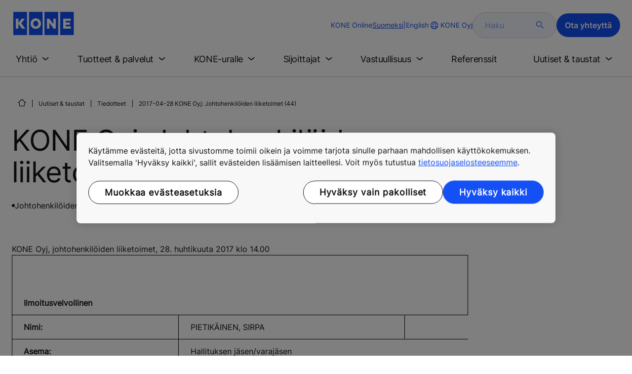

--- FILE ---
content_type: text/html; charset=utf-8
request_url: https://www.kone.com/fi/uutiset-ja-taustat/tiedotteet/kone-oyj--johtohenkiloiden-liiketoimet-2017-04-28-44.aspx
body_size: 19652
content:
<!DOCTYPE html>

<html lang="fi" dir="ltr">
<head>
    <meta charset="utf-8">
    <meta http-equiv="X-UA-Compatible" content="IE=edge">
    <meta name="HandheldFriendly" content="True">
    <meta name="MobileOptimized" content="320">
    <meta name="viewport" content="width=device-width, initial-scale=1.0">
    

    <meta name="pagetcmid" content="tcm:18-81437-64" />
        <meta name="description" content="2017-04-28 KONE Oyj: Johtohenkilöiden liiketoimet (44)" />
        <meta name="og:title" content="2017-04-28 KONE Oyj: Johtohenkilöiden liiketoimet (44)" />
        <meta name="og:description" content="2017-04-28 KONE Oyj: Johtohenkilöiden liiketoimet (44)" />
        <meta property="og:type" content="website" />
        <meta property="og:url" content="https://www.kone.com/fi/uutiset-ja-taustat/tiedotteet/kone-oyj--johtohenkiloiden-liiketoimet-2017-04-28-44.aspx" />
        <meta property="og:image" content="https://www.kone.com/Content/images/Kone-og.png" />
        <meta name="twitter:card" content="summary">
        <meta name="twitter:site" content="konecorporation">
        <meta name="twitter:title" content="2017-04-28 KONE Oyj: Johtohenkilöiden liiketoimet (44)">
        <meta name="twitter:description" content="2017-04-28 KONE Oyj: Johtohenkilöiden liiketoimet (44)">
        <meta name="twitter:creator" content="konecorporation">
        <meta name="twitter:image" content="https://www.kone.com/Content/images/og_image_twiter.png">
            <meta name="robots" content="INDEX, FOLLOW" />
        <link rel="canonical" href="https://www.kone.com/fi/uutiset-ja-taustat/tiedotteet/kone-oyj--johtohenkiloiden-liiketoimet-2017-04-28-44.aspx" />
    
<script>
    var digitalData = {
        page : {
            pageInfo : {
  "pageID": "81437",
  "pageType": "Generic Page"
}
            }
    };
    
</script>

    <link href="/fonts/KONE-Icon-Font-new.woff2" type="font/woff2">
    <link href="/fonts/KONE_Information.woff2" rel="preload" type="font/woff2" as="font" crossorigin="anonymous">
    <link href="/fonts/Inter-Regular.ttf" rel="preload" type="font/ttf" as="font" crossorigin="anonymous">
    <link href="/fonts/Inter-SemiBold.ttf" rel="preload" type="font/ttf" as="font" crossorigin="anonymous">
    
    <script src="/Scripts/jquery.min.js?t=20251212" defer></script>

    
                    
    <script src="/bundles/seo?v=20260121" defer></script>


    
    <script src="/Scripts/kone-bundle.min.js?t=20251212" defer></script>

    <link href="/Content/kone-icons.css?t=20251212" rel='stylesheet'>
    <noscript><link rel="stylesheet" href="/Content/kone-icons.css?t=20251212"></noscript>
    <script>
        (function () {
            var meta = document.createElement('meta');
            meta.className = 'sr-only';
            document.head.appendChild(meta);
            var value = window.getComputedStyle(meta).getPropertyValue('width');
            document.head.removeChild(meta);
            return true;
        }());
    </script>
    <script>function cdnFallback(img) { img.onerror = null; var s = ''; img.src = img.src.replace(s, s.slice(-1) === '/' ? '/' : ''); }</script>
    <title>2017-04-28 KONE Oyj: Johtohenkilöiden liiketoimet (44) - KONE Oyj </title>

<!-- No valid script specified for chat -->
    <style type="text/css">
        html, body, div, header, footer, main, section, nav, h1, h2, h3, h4, h5, h6, img, svg, p, a, hr, span, ol, ul, li, form, input, label {
            margin: 0;
            padding: 0;
            border: none;
            font-size: 100%;
            vertical-align: baseline
        }

        *, *::before, *::after {
            box-sizing: border-box
        }

        svg:not(:root) {
            overflow: hidden
        }

        input {
            border-radius: 0
        }

            input::placeholder {
                opacity: .5
            }

        .loader {
            display: none
        }

        @font-face {
            font-family: KONE;
            src: url("/fonts/KONE_Information.woff2") format("woff2");
            font-weight: normal;
            font-style: normal;
            font-display: swap
        }

        @font-face {
            font-family: INTER;
            src: url("/fonts/Inter-Regular.ttf") format("truetype");
            font-weight: normal;
            font-style: normal;
            font-display: swap
        }

        @font-face {
            font-family: INTERSEMIBOLD;
            src: url("/fonts/Inter-SemiBold.ttf") format("truetype");
            font-weight: normal;
            font-style: normal;
            font-display: swap
        }

        :root {
            --light-primary-white: #FFFFFF;
            --light-primary-black: #141414;
            --light-primary-kone-blue: #1450F5;
            --light-secondary-sand: #F3EEE6;
            --light-secondary-yellow: #FFE141;
            --light-secondary-light-blue: #D2F5FF;
            --light-secondary-pink: #FFCDD7;
            --light-secondary-green: #AAE1C8;
            --light-accent-accent-red: #FF5F28;
            --light-accent-accent-orange: #FFA023;
            --light-accent-accent-green: #1ED273;
            --light-accent-destructive-text: #F51414;
            --light-grayscale-100-text: var(--light-primary-black);
            --light-grayscale-150-hover: #4F4F4F;
            --light-grayscale-200-inactive: #727272;
            --light-grayscale-300-disabled: #959595;
            --light-grayscale-400-border: #D0D0D0;
            --light-grayscale-500: #E7E7E7;
            --light-grayscale-600-bg-tertiary: #F1F1F1;
            --light-grayscale-700-bg-secondary: #F8F8F8;
            --light-grayscale-800-bg-primary: var(--light-primary-white);
            --light-color-background-bg-blue: #F3F6FE;
            --light-color-background-bg-green: #E8FBF1;
            --light-color-background-bg-orange: #FFF6E9;
            --light-color-background-bg-red: #FFEFE9;
            --light-blue-d-80: #142041;
            --light-blue-d-60: #142C6E;
            --light-blue-d-40: #14389B;
            --light-blue-d-20: #1444C8;
            --light-blue-l-20: #4373F7;
            --light-blue-l-40: #7296F9;
            --light-blue-l-60: #A1B9FB;
            --light-blue-l-80: #D0DCFD;
            --light-blue-l-90: #E7EDFE;
            --light-green-d-80: #10351A;
            --light-green-d-60: #0C5621;
            --light-green-d-40: #087827;
            --light-green-d-20: #18A85C;
            --light-green-l-20: #4BDB8F;
            --light-green-l-40: #78E4AB;
            --light-green-l-60: #A5EDC7;
            --light-green-l-80: #D2F6E3;
            --light-orange-d-80: #433017;
            --light-orange-d-60: #724C1A;
            --light-orange-d-40: #A1681D;
            --light-orange-d-20: #D08420;
            --light-orange-l-20: #FFB34F;
            --light-orange-l-40: #FFC67B;
            --light-orange-l-60: #FFD9A7;
            --light-orange-l-80: #FFECD3;
            --light-red-d-80: #432318;
            --light-red-d-60: #72321C;
            --light-red-d-40: #A14120;
            --light-red-d-20: #D05024;
            --light-red-l-20: #FF7F53;
            --light-red-l-40: #FF9F7E;
            --light-red-l-60: #FFBFA9;
            --light-red-l-80: #FFDFD4
        }

        html {
            font-size: 1rem;
            scroll-behavior: smooth;
            scroll-padding-top: var(--scroll-padding, 50px)
        }

        body {
            position: relative;
            background-color: var(--light-primary-white);
            color: var(--light-primary-black);
            font-family: INTER,Arial,"Helvetica Neue",Helvetica,sans-serif;
            font-size: 1rem;
            line-height: 1.5;
            overflow-x: hidden
        }

            body:before {
                z-index: 5000;
                position: fixed;
                width: 100%;
                padding: .625rem 0;
                bottom: 0
            }

        a[name] {
            display: none
        }

        .sr-only {
            position: absolute;
            width: 1px;
            height: 1px;
            padding: 0;
            margin: -1px;
            overflow: hidden;
            clip: rect(0, 0, 0, 0);
            border: 0
        }

        .hidden {
            display: none
        }

        .scroll-menu {
            overflow-y: scroll;
            max-height: 125px
        }

        body:before {
            content: "handheld";
            display: none
        }

        .screen {
            display: none
        }

        .handheld {
            display: flex
        }

        @media(min-width: 800px),print {
            body:before {
                content: "medium-screen";
                display: none
            }

            .screen {
                display: flex
            }

            .handheld {
                display: none
            }
        }

        @media(min-width: 1200px),print {
            body:before {
                content: "wide-screen";
                display: none
            }

            .screen {
                display: flex
            }

            .medium-screen {
                display: flex
            }

            .handheld {
                display: none
            }
        }

        @media(min-width: 1400px),print {
            body:before {
                content: "large-screen";
                display: none
            }
        }

        @media(min-width: 1600px),print {
            body:before {
                content: "extra-large-screen";
                display: none
            }
        }

        .bg-sand {
            background-color: var(--light-secondary-sand)
        }

        .bg-lightblue {
            background-color: var(--light-color-background-bg-blue)
        }

        .bg-pink {
            background-color: var(--light-primary-white)
        }

        .bg-green {
            background-color: var(--light-secondary-green)
        }

        .bg-white {
            background-color: var(--light-primary-white)
        }

        .bg-koneblue {
            background-color: var(--light-primary-kone-blue)
        }

        a {
            color: var(--light-primary-kone-blue);
            text-decoration: underline;
            text-underline-offset: .25em;
            display: inline-block
        }

            a:hover {
                color: var(--light-blue-d-20);
                text-decoration: underline
            }

        p {
            margin-top: 0
        }

            p:empty {
                display: none
            }

        h6, .h6, h5, .h5, h4, .h4, h3, .h3, h2, .h2, h1, .h1 {
            margin-top: 0;
            font-weight: 400;
            letter-spacing: -0.02em
        }

        h1, .h1 {
            font-size: 2.5rem;
            line-height: 3rem
        }

        @media(min-width: 480px),print {
            h1, .h1 {
                font-size: clamp(2.5rem, 2.5vw + 1.75rem, 3rem);
                line-height: clamp(3rem, 2.5vw + 2.25rem, 3.5rem)
            }
        }

        @media(min-width: 800px),print {
            h1, .h1 {
                font-size: clamp(3rem, 2.5vw + 1.75rem, 3.625rem);
                line-height: clamp(3.5rem, 2.5vw + 2.75rem, 4rem)
            }
        }

        @media(min-width: 1200px),print {
            h1, .h1 {
                font-size: 3.625rem;
                line-height: 4rem
            }
        }

        h2, .h2 {
            font-size: 2rem;
            line-height: 2.5rem
        }

        @media(min-width: 480px),print {
            h2, .h2 {
                font-size: clamp(2rem, 2.5vw + 1.25rem, 2.5rem);
                line-height: clamp(2.5rem, 2.5vw + 1.75rem, 3rem)
            }
        }

        @media(min-width: 800px),print {
            h2, .h2 {
                font-size: clamp(2.5rem, 2vw + 1.5rem, 3rem);
                line-height: clamp(3rem, 2.5vw + 2.25rem, 3.5rem)
            }
        }

        @media(min-width: 1200px),print {
            h2, .h2 {
                font-size: 3rem;
                line-height: 3.5rem
            }
        }

        h3, .h3 {
            font-size: 1.75rem;
            line-height: 2.5rem
        }

        @media(min-width: 480px),print {
            h3, .h3 {
                font-size: clamp(1.75rem, 1.25vw + 1.375rem, 2rem);
                line-height: clamp(2.5rem, 0vw + 2.5rem, 2.5rem)
            }
        }

        @media(min-width: 800px),print {
            h3, .h3 {
                font-size: clamp(2rem, 2vw + 1rem, 2.5rem);
                line-height: clamp(2.5rem, 2.5vw + 1.75rem, 3rem)
            }
        }

        @media(min-width: 1200px),print {
            h3, .h3 {
                font-size: 2.5rem;
                line-height: 3rem
            }
        }

        h4, .h4 {
            font-size: 1.5rem;
            line-height: 2rem
        }

        @media(min-width: 480px),print {
            h4, .h4 {
                font-size: clamp(1.5rem, 1.25vw + 1.125rem, 1.75rem);
                line-height: clamp(2rem, 2.5vw + 1.25rem, 2.5rem)
            }
        }

        @media(min-width: 800px),print {
            h4, .h4 {
                font-size: clamp(1.75rem, 1vw + 1.25rem, 2rem);
                line-height: clamp(2.5rem, 0vw + 2.5rem, 2.5rem)
            }
        }

        @media(min-width: 1200px),print {
            h4, .h4 {
                font-size: 2rem;
                line-height: 2.5rem
            }
        }

        h5, .h5 {
            font-size: 1.25rem;
            line-height: 2rem
        }

        @media(min-width: 480px),print {
            h5, .h5 {
                font-size: clamp(1.25rem, 1.25vw + 0.875rem, 1.5rem);
                line-height: clamp(2rem, 0vw + 2rem, 2rem)
            }
        }

        @media(min-width: 800px),print {
            h5, .h5 {
                font-size: clamp(1.5rem, 1vw + 1rem, 1.75rem);
                line-height: clamp(2rem, 2.5vw + 1.25rem, 2.5rem)
            }
        }

        @media(min-width: 1200px),print {
            h5, .h5 {
                font-size: 1.75rem;
                line-height: 2.5rem
            }
        }

        h6, .h6 {
            font-size: 1.125rem;
            line-height: 1.5rem
        }

        @media(min-width: 480px),print {
            h6, .h6 {
                font-size: clamp(1.125rem, 0.625vw + 0.9375rem, 1.25rem);
                line-height: clamp(1.5rem, 2.5vw + 0.75rem, 2rem)
            }
        }

        @media(min-width: 800px),print {
            h6, .h6 {
                font-size: clamp(1.25rem, 1vw + 0.75rem, 1.5rem);
                line-height: clamp(2rem, 0vw + 2rem, 2rem)
            }
        }

        @media(min-width: 1200px),print {
            h6, .h6 {
                font-size: 1.5rem;
                line-height: 2rem
            }
        }

        .display-text {
            font-size: 4rem
        }

        @media(min-width: 800px),print {
            .display-text {
                font-size: 4.5rem
            }
        }

        .kone-header-navigation .bilingual a {
            font-size: 1.125rem;
            line-height: 1.5rem;
            font-family: INTERSEMIBOLD,sans-serif;
            letter-spacing: normal
        }

        .rtf .subtitle {
            font-family: KONE,sans-serif;
            font-size: 1rem;
            line-height: 1.5rem;
            letter-spacing: .05em;
            text-transform: uppercase
        }

        .rtf .actions a:not(.btn), .rtf .details .table-container table thead tr th, .rtf .details .table-container table thead tr td, .rtf .details .table-container table td, .rtf .details .table-container table th, .rtf .details .table-container > *, .rtf .details {
            font-size: 1rem;
            line-height: 1.5rem;
            letter-spacing: normal
        }

        .rtf .footer {
            font-size: 0.875rem;
            line-height: 1.5rem;
            letter-spacing: normal
        }

        ol, ul {
            list-style: none;
            padding-left: 1.5rem
        }

        ol, ul {
            margin-top: 0
        }

            ol ol, ul ul, ol ul, ul ol {
                margin-bottom: 0
            }

        blockquote {
            margin: 0 0 1rem
        }

        b, strong {
            font-weight: 600
        }

        sub, sup {
            position: relative;
            line-height: 0;
            vertical-align: baseline
        }

        sub {
            bottom: -0.25em
        }

        sup {
            top: -0.5em
        }

        figure {
            margin: 0 0 1rem
        }

        img, svg {
            vertical-align: middle
        }

        img {
            max-width: 100%;
            height: auto;
            display: block
        }

        button {
            border-radius: 0;
            background-color: rgba(0,0,0,0)
        }

            button:focus:not(:focus-visible) {
                outline: 0
            }

        [role=button] {
            cursor: pointer
        }

        button, [type=button], [type=reset], [type=submit] {
            -webkit-appearance: button
        }

            button:not(:disabled), [type=button]:not(:disabled), [type=reset]:not(:disabled), [type=submit]:not(:disabled) {
                cursor: pointer
            }

        ::-moz-focus-inner {
            padding: 0;
            border-style: none
        }

        [hidden] {
            display: none !important
        }

        .media {
            margin-bottom: 2rem
        }

        .rtf .subtitle {
            margin-bottom: .75rem;
            color: var(--light-primary-kone-blue);
            text-transform: uppercase;
            font-family: KONE,sans-serif
        }

        .rtf h3, .rtf h4, .rtf h5, .rtf h6 {
            margin-bottom: .5rem
        }

        .rtf .details {
            margin-bottom: 1.5rem
        }

            .rtf .details > *:not(:last-child) {
                margin-bottom: 1.2em
            }

            .rtf .details ul {
                list-style: disc
            }

            .rtf .details ol {
                list-style: decimal
            }

            .rtf .details .table-container > *:not(table):not(:last-child) {
                margin-bottom: 1rem
            }

            .rtf .details .table-container ul {
                list-style: disc
            }

            .rtf .details .table-container ol {
                list-style: decimal
            }

            .rtf .details .table-container table {
                border-collapse: collapse;
                width: 100%;
                background-color: var(--light-primary-white);
                text-align: left;
                border-top: 1px solid #000
            }

                .rtf .details .table-container table th {
                    position: relative;
                    font-weight: bold
                }

                .rtf .details .table-container table td {
                    position: relative
                }

                .rtf .details .table-container table thead tr th, .rtf .details .table-container table thead tr td {
                    vertical-align: top
                }

                .rtf .details .table-container table thead tr th, .rtf .details .table-container table thead tr td, .rtf .details .table-container table tbody tr th, .rtf .details .table-container table tbody tr td, .rtf .details .table-container table tfoot tr td, .rtf .details .table-container table tfoot tr th {
                    border-right: 1px solid #000;
                    border-bottom: 1px solid #000;
                    background-clip: padding-box
                }

                .rtf .details .table-container table thead tr th, .rtf .details .table-container table thead tr td, .rtf .details .table-container table tbody tr th, .rtf .details .table-container table tfoot tr th {
                    font-family: INTERSEMIBOLD,sans-serif
                }

                .rtf .details .table-container table thead tr {
                    border-collapse: separate
                }

                    .rtf .details .table-container table thead tr th, .rtf .details .table-container table thead tr td {
                        padding: .75rem 1.5rem;
                        text-align: left
                    }

                        .rtf .details .table-container table thead tr th:focus, .rtf .details .table-container table thead tr td:focus {
                            outline: none
                        }

                        .rtf .details .table-container table thead tr th:first-child, .rtf .details .table-container table thead tr td:first-child {
                            border-right: none;
                            z-index: 10
                        }

                            .rtf .details .table-container table thead tr th:first-child::after, .rtf .details .table-container table thead tr td:first-child::after {
                                position: absolute;
                                content: "";
                                top: 0;
                                right: 0;
                                width: 1px;
                                height: 100%;
                                display: block;
                                background: #000
                            }

                            .rtf .details .table-container table thead tr th:first-child::before, .rtf .details .table-container table thead tr td:first-child::before {
                                position: absolute;
                                content: "";
                                top: 0;
                                left: 0;
                                width: 1px;
                                height: 100%;
                                display: block;
                                background: #000
                            }

                .rtf .details .table-container table tbody tr td, .rtf .details .table-container table tbody tr th, .rtf .details .table-container table tfoot tr td, .rtf .details .table-container table tfoot tr th {
                    padding: .75rem 1.5rem
                }

                    .rtf .details .table-container table tbody tr td:first-child, .rtf .details .table-container table tbody tr th:first-child, .rtf .details .table-container table tfoot tr td:first-child, .rtf .details .table-container table tfoot tr th:first-child {
                        border-right: none;
                        z-index: 10;
                        font-family: INTERSEMIBOLD,sans-serif
                    }

                        .rtf .details .table-container table tbody tr td:first-child::after, .rtf .details .table-container table tbody tr th:first-child::after, .rtf .details .table-container table tfoot tr td:first-child::after, .rtf .details .table-container table tfoot tr th:first-child::after {
                            position: absolute;
                            content: "";
                            top: 0;
                            right: 0;
                            width: 1px;
                            height: 100%;
                            display: block;
                            background: #000
                        }

                        .rtf .details .table-container table tbody tr td:first-child::before, .rtf .details .table-container table tbody tr th:first-child::before, .rtf .details .table-container table tfoot tr td:first-child::before, .rtf .details .table-container table tfoot tr th:first-child::before {
                            position: absolute;
                            content: "";
                            top: 0;
                            left: 0;
                            width: 1px;
                            height: 100%;
                            display: block;
                            background: #000
                        }

                .rtf .details .table-container table tbody tr:hover.row-has-link, .rtf .details .table-container table tfoot tr:hover.row-has-link {
                    cursor: pointer
                }

                .rtf .details .table-container table.downloadtable {
                    border-top: 1px solid #000;
                    border-left: 1px solid #000
                }

                    .rtf .details .table-container table.downloadtable thead tr th, .rtf .details .table-container table.downloadtable thead tr td, .rtf .details .table-container table.downloadtable tbody tr th, .rtf .details .table-container table.downloadtable tbody tr td, .rtf .details .table-container table.downloadtable tfoot tr td, .rtf .details .table-container table.downloadtable tfoot tr th {
                        border-bottom: 1px solid #000;
                        border-right: 1px solid #000
                    }

                        .rtf .details .table-container table.downloadtable thead tr th:first-child::after, .rtf .details .table-container table.downloadtable thead tr th:first-child::before, .rtf .details .table-container table.downloadtable thead tr td:first-child::after, .rtf .details .table-container table.downloadtable thead tr td:first-child::before {
                            display: none
                        }

                        .rtf .details .table-container table.downloadtable tbody tr td:first-child::after, .rtf .details .table-container table.downloadtable tbody tr td:first-child::before, .rtf .details .table-container table.downloadtable tbody tr th:first-child::after, .rtf .details .table-container table.downloadtable tbody tr th:first-child::before, .rtf .details .table-container table.downloadtable tfoot tr td:first-child::after, .rtf .details .table-container table.downloadtable tfoot tr td:first-child::before, .rtf .details .table-container table.downloadtable tfoot tr th:first-child::after, .rtf .details .table-container table.downloadtable tfoot tr th:first-child::before {
                            display: none
                        }

                .rtf .details .table-container table.tablesorter .tablesorter-header {
                    cursor: pointer
                }

                    .rtf .details .table-container table.tablesorter .tablesorter-header > .tablesorter-header-inner {
                        padding-right: 2rem;
                        position: relative
                    }

                        .rtf .details .table-container table.tablesorter .tablesorter-header > .tablesorter-header-inner::after {
                            position: absolute;
                            font-family: KONE-Icon-Font;
                            font-size: 1rem;
                            right: 0;
                            top: 3px
                        }

                    .rtf .details .table-container table.tablesorter .tablesorter-header.tablesorter-headerUnSorted > .tablesorter-header-inner::after {
                        -webkit-transform: rotate(90deg);
                        -moz-transform: rotate(90deg);
                        -o-transform: rotate(90deg);
                        transform: rotate(90deg);
                        content: ""
                    }

                    .rtf .details .table-container table.tablesorter .tablesorter-header.tablesorter-headerAsc > div::after {
                        content: ""
                    }

                    .rtf .details .table-container table.tablesorter .tablesorter-header.tablesorter-headerDesc > div::after {
                        content: ""
                    }

        @media(min-width: 800px),print {
            .rtf .details .table-container table tbody tr td:first-child, .rtf .details .table-container table tfoot tr td:first-child {
                font-family: INTER,Arial,"Helvetica Neue",Helvetica,sans-serif
            }
        }

        .rtf .actions {
            display: flex;
            flex-direction: column;
            row-gap: 1.5rem;
            margin-bottom: 1.5rem
        }

            .rtf .actions * {
                align-self: flex-start
            }

        .rtf > *:last-child {
            margin-bottom: 0 !important
        }

        @media(min-width: 800px),print {
            .rtf h3, .rtf h4, .rtf h5, .rtf h6 {
                margin-bottom: 1rem
            }
        }

        .lazyload, .lazyloading {
            opacity: 0
        }

        .lazyloaded {
            opacity: 1;
            transition: opacity 300ms
        }

        .entireEleClickable h3 a, .entireEleClickable h4 a, .entireEleClickable h5 a {
            text-decoration: none;
            color: var(--light-primary-black)
        }

        .entireEleClickable:has(h3 a[href]), .entireEleClickable:has(h4 a[href]), .entireEleClickable:has(h5 a[href]) {
            cursor: pointer
        }

            .entireEleClickable:has(h3 a[href]):hover h3 a[href], .entireEleClickable:has(h3 a[href]):hover h4 a[href], .entireEleClickable:has(h3 a[href]):hover h5 a[href], .entireEleClickable:has(h4 a[href]):hover h3 a[href], .entireEleClickable:has(h4 a[href]):hover h4 a[href], .entireEleClickable:has(h4 a[href]):hover h5 a[href], .entireEleClickable:has(h5 a[href]):hover h3 a[href], .entireEleClickable:has(h5 a[href]):hover h4 a[href], .entireEleClickable:has(h5 a[href]):hover h5 a[href] {
                text-decoration: underline
            }

        .kone-header {
            z-index: 1100;
            position: relative
        }

            .kone-header a {
                text-decoration: none
            }

            .kone-header ul {
                padding: 0;
                margin: 0
            }

                .kone-header ul ul {
                    padding: 0;
                    margin: 0
                }

        .kone-header-navigation {
            width: 100%;
            display: block;
            background-color: var(--light-primary-white)
        }

            .kone-header-navigation.fixed-nav {
                position: fixed;
                top: 0;
                left: 0;
                right: 0
            }

        .kone-header-navigation__sticklylinks {
            display: none
        }

        .kone-header-navigation__header.fixed {
            position: fixed;
            z-index: 10;
            width: 100%;
            background-color: var(--light-primary-white);
            left: 0
        }

        .kone-header-navigation__header .pagename {
            color: var(--light-primary-kone-blue);
            text-align: center;
            text-transform: uppercase;
            font-size: .625rem;
            line-height: .75rem;
            padding: .625rem 0;
            border-bottom: 1px solid #ccc
        }

        .kone-header-navigation__header .header-sections {
            position: relative;
            padding: 1rem 0;
            width: 100%;
            color: var(--light-primary-kone-blue);
            border-bottom: 1px solid #ccc
        }

            .kone-header-navigation__header .header-sections .container {
                display: flex;
                align-items: center;
                column-gap: .5rem;
                justify-content: space-between
            }

            .kone-header-navigation__header .header-sections .header-logo img {
                width: 6.125rem
            }

            .kone-header-navigation__header .header-sections .header-controls {
                display: flex;
                flex-direction: column;
                flex: 1 1 50%;
                max-width: 85%;
                align-items: flex-end;
                row-gap: 1rem
            }

                .kone-header-navigation__header .header-sections .header-controls .others-details {
                    display: none
                }

                .kone-header-navigation__header .header-sections .header-controls .controls-details {
                    display: flex;
                    column-gap: .5rem
                }

                    .kone-header-navigation__header .header-sections .header-controls .controls-details .contactus, .kone-header-navigation__header .header-sections .header-controls .controls-details .website-search {
                        display: none
                    }

                    .kone-header-navigation__header .header-sections .header-controls .controls-details .language-selector.desktop {
                        display: none
                    }

                    .kone-header-navigation__header .header-sections .header-controls .controls-details .language-selector .network {
                        display: flex;
                        align-items: center;
                        text-align: left;
                        margin-left: auto;
                        flex-direction: row-reverse
                    }

                        .kone-header-navigation__header .header-sections .header-controls .controls-details .language-selector .network span:last-child {
                            font-size: .75rem;
                            line-height: .75rem
                        }

                        .kone-header-navigation__header .header-sections .header-controls .controls-details .language-selector .network span:first-child, .kone-header-navigation__header .header-sections .header-controls .controls-details .language-selector .network span:only-child {
                            font-size: 1.5rem;
                            line-height: 1.5rem
                        }

                    .kone-header-navigation__header .header-sections .header-controls .controls-details .hamberger-menu .navicon {
                        display: inline-block;
                        padding: 0
                    }

                        .kone-header-navigation__header .header-sections .header-controls .controls-details .hamberger-menu .navicon:before {
                            font-family: KONE-Icon-Font;
                            font-size: 1.7rem;
                            line-height: 1.7rem;
                            color: var(--light-primary-kone-blue)
                        }

                        .kone-header-navigation__header .header-sections .header-controls .controls-details .hamberger-menu .navicon:hover, .kone-header-navigation__header .header-sections .header-controls .controls-details .hamberger-menu .navicon:focus {
                            text-decoration: none
                        }

                        .kone-header-navigation__header .header-sections .header-controls .controls-details .hamberger-menu .navicon.collapsed:before {
                            content: ""
                        }

                        .kone-header-navigation__header .header-sections .header-controls .controls-details .hamberger-menu .navicon.expanded:before {
                            content: ""
                        }

        .kone-header-navigation .bilingual {
            display: flex;
            flex-wrap: wrap;
            row-gap: .75rem;
            margin: .75rem;
            padding: .5rem;
            justify-content: space-between;
            background-color: var(--light-color-background-bg-blue);
            border-radius: 1.25rem;
            border: 1px solid var(--light-grayscale-600-bg-tertiary)
        }

            .kone-header-navigation .bilingual a {
                color: var(--light-primary-black);
                align-self: center;
                padding: .75rem 1.25rem;
                flex: 1 1 auto;
                text-align: center
            }

                .kone-header-navigation .bilingual a.active-language {
                    background-color: var(--light-primary-kone-blue);
                    color: var(--light-primary-white);
                    pointer-events: none;
                    cursor: not-allowed;
                    border-radius: 50rem
                }

        .kone-header-navigation .mobile-ribbon-footer {
            position: fixed;
            padding-top: 1.5rem;
            padding-bottom: 1.5rem;
            bottom: 0;
            left: 0;
            right: 0;
            width: 100%;
            background-color: var(--light-primary-kone-blue);
            z-index: 1000;
            box-shadow: 0px -30px 30px 10px hsla(0,0%,100%,.8)
        }

            .kone-header-navigation .mobile-ribbon-footer ul {
                display: flex;
                width: 100%;
                justify-content: space-evenly;
                align-items: center;
                height: 100%;
                background-color: rgba(0,0,0,0)
            }

                .kone-header-navigation .mobile-ribbon-footer ul li a {
                    color: var(--light-primary-white);
                    border: none;
                    font-size: 1.5rem;
                    line-height: 1.5rem
                }

                    .kone-header-navigation .mobile-ribbon-footer ul li a span {
                        font-size: 2rem;
                        line-height: 2rem
                    }

        .kone-header-navigation .search-popup {
            position: fixed;
            top: 0;
            bottom: 0;
            right: 0;
            left: 0;
            background-color: var(--light-primary-white);
            z-index: 1000;
            display: none
        }

        .kone-header-navigation .search-popup__close {
            position: absolute;
            top: 1rem;
            right: 1rem;
            color: var(--light-primary-kone-blue);
            cursor: pointer
        }

            .kone-header-navigation .search-popup__close span {
                font-size: 1.5rem
            }

        .kone-header-navigation .search-popup .search-form-mobile {
            position: relative;
            top: 50%;
            transform: translateY(-50%)
        }

        .kone-header-navigation .search-popup form {
            margin-left: 1.25rem;
            margin-right: 1.25rem;
            display: flex;
            column-gap: .625rem;
            z-index: 1000
        }

            .kone-header-navigation .search-popup form .search-input {
                display: flex;
                width: 100%
            }

                .kone-header-navigation .search-popup form .search-input input[type=search] {
                    font-family: INTER,Arial,"Helvetica Neue",Helvetica,sans-serif;
                    font-size: 1rem;
                    background-color: var(--light-color-background-bg-blue);
                    border-radius: 50rem;
                    border: 1px solid var(--light-grayscale-400-border);
                    color: var(--light-primary-kone-blue);
                    padding: .625rem 1rem;
                    background-image: none;
                    -webkit-appearance: textfield;
                    box-sizing: content-box;
                    height: 1.75rem;
                    width: 100%;
                    -webkit-box-sizing: content-box;
                    -webkit-transition: all .5s;
                    -moz-transition: all .5s;
                    transition: all .5s
                }

                    .kone-header-navigation .search-popup form .search-input input[type=search]:focus {
                        border: 2px solid var(--light-primary-kone-blue)
                    }

                    .kone-header-navigation .search-popup form .search-input input[type=search]::-webkit-input-placeholder {
                        color: var(--light-primary-kone-blue)
                    }

                    .kone-header-navigation .search-popup form .search-input input[type=search]:-moz-placeholder {
                        color: var(--light-primary-kone-blue);
                        opacity: 1
                    }

                    .kone-header-navigation .search-popup form .search-input input[type=search]::-moz-placeholder {
                        color: var(--light-primary-kone-blue);
                        opacity: 1
                    }

                    .kone-header-navigation .search-popup form .search-input input[type=search]:-ms-input-placeholder {
                        color: var(--light-primary-kone-blue)
                    }

            .kone-header-navigation .search-popup form button {
                color: var(--light-primary-kone-blue);
                padding: 0
            }

                .kone-header-navigation .search-popup form button span {
                    display: inline-block;
                    font-size: 1.75rem;
                    transform: rotate(270deg)
                }

        .kone-header-navigation .search-popup .elastic-suggestions {
            position: absolute;
            z-index: 500;
            background-color: var(--light-primary-white);
            border-radius: 20px;
            box-shadow: 0px 4px 8px 0px rgba(20,20,20,.15);
            margin-left: 1.25rem;
            margin-top: .75rem;
            padding: .75rem;
            display: none
        }

            .kone-header-navigation .search-popup .elastic-suggestions .suggestion-item {
                padding: .5rem .5rem;
                color: var(--light-primary-black)
            }

                .kone-header-navigation .search-popup .elastic-suggestions .suggestion-item:hover {
                    background-color: var(--light-color-background-bg-blue);
                    cursor: pointer;
                    border-radius: 12px
                }

        .kone-header .navigation .target-group-avatar-container.tooltip-container.active .tooltip {
            font-size: 12px;
            top: 1px;
            line-height: 1.4;
            min-height: 27px;
            right: 34px
        }

            .kone-header .navigation .target-group-avatar-container.tooltip-container.active .tooltip::after {
                right: -13px;
                top: 0;
                border-left-width: 13px;
                border-top-width: 13px;
                border-bottom-width: 13px
            }

        @media(max-width: 1024px) {
            .kone-header .navigation .logo .target-group-avatar-container {
                display: block;
                height: 30px;
                width: 30px;
                position: absolute;
                right: 75px;
                top: 10px
            }

                .kone-header .navigation .logo .target-group-avatar-container .target-group-avatar {
                    border-radius: 15px;
                    display: block;
                    height: 30px;
                    width: 30px
                }

                .kone-header .navigation .logo .target-group-avatar-container .target-group-change {
                    display: block;
                    font-size: 14px;
                    height: 18px;
                    width: 18px;
                    opacity: 1;
                    padding-right: 0;
                    right: -11px
                }

                    .kone-header .navigation .logo .target-group-avatar-container .target-group-change .icon-edit {
                        position: relative;
                        top: -6px
                    }
        }
    </style>
    <link rel="preload" href="/Content/kone-styles-ltr-mobile.css?t=20251212" as="style">
    <link rel="stylesheet" href="/Content/kone-styles-ltr-mobile.css?t=20251212" media="screen and (min-width: 360px)">
    <link rel="preload" href="/Content/kone-styles-ltr-tablet.css?t=20251212" as="style">
    <link rel="stylesheet" href="/Content/kone-styles-ltr-tablet.css?t=20251212" media="screen and (min-width: 800px)" />
    <link rel="preload" href="/Content/kone-styles-ltr-desktop.css?t=20251212" as="style">
    <link rel="stylesheet" href="/Content/kone-styles-ltr-desktop.css?t=20251212" media="screen and (min-width: 1200px)" />
    <link rel="stylesheet" href="/Content/kone-print.css?t=20251212" media="print" />
    <link rel="shortcut icon" type="image/x-icon" href="/Content/images/KONE-favicon.ico" />

    <script src="/Scripts/adobeDataLayer.min.js?v=20260121" defer></script>

    <script src="//assets.adobedtm.com/9856e9bd8319/0a450bd91782/launch-2b45bd016ddf.min.js?v=20260121" defer></script>

</head>

<body class="newNavEnabled" data-country-selector-overlay-first-run="false" data-cdn-img="" data-lang="EN" data-formdata=''>
    <div id="bwrapperid" data-originalDomain="https://www.kone.com">
        
    <!-- News Banner Not yet published for this website -->


<header class="kone-header" data-swiftype-index="false">
    <section class="kone-header-navigation">
        <div class="kone-header-navigation__header">
            <div class="pagename">
                <div class="container">
                    2017-04-28 KONE Oyj: Johtohenkil&#246;iden liiketoimet (44)
                </div>
            </div>
            <div class="header-sections">
                <div class="container">
                    <div class="header-logo">
                        <a href="/fi/">
                                <img src="https://s7g10.scene7.com/is/image/kone/KONE_Primary_RGB_with-white-space:1920x705%28hero%29?Kone_alt_text=KONE%20logo" class="lazyloaded" alt="KONE logo" title="KONE logo" aria-label="Kone logo and link to Home page" width="50" height="20" />
                        </a>
                    </div>
                    <div class="header-controls">
                        <ul class="others-details" aria-label="Additional links and information">
                                        <li class="other-link">
                                            <a href="https://kone.my.site.com/koneonline/ccloginportal">
                                                KONE Online
                                            </a>
                                        </li>
                                                            <li class="bilingual-header">
                                    <span class="sr-only">Change Website Language</span>
                                    <a href="#" class="active-language" aria-current="true">Suomeksi</a>
                                        <span class="seperator">|</span>
<a href="/en/">English</a>                                </li>
                        </ul>
                        <ul class="controls-details" aria-label="Additional links and information">
                                    <li class="language-selector desktop">
                                        <a aria-label="website country selection" class="network" href="/fi/local-website-selector.aspx">
<span class="icon-network_ip"></span>                                            <span aria-hidden="true">KONE Oyj</span>
                                        </a>
                                    </li>
                                    <li class="language-selector mobile">
                                        <a aria-label="website country selection" class="network" href="/fi/local-website-selector.aspx">
<span class="icon-network_ip"></span>                                                                                            <span aria-hidden="true">KONE Oyj</span>
                                        </a>
                                    </li>
                                                            <li class="website-search">
                                    <form aria-label="Website Search" class="search-form" action="/fi/searchresults.aspx" role="search">
                                        <label>
                                            <span class="sr-only">Haku</span>
                                            <input type="search" name="search" class="nav-search st-default-search-input" placeholder="Haku" aria-label="search">
                                        </label>
                                        <button type="submit" aria-label="submit search"><span class="icon-search"></span></button>
                                    </form>
                                </li>
                                                                <li class="contactus">
                                        <a class="btn btn-primary btn-medium" href="/fi/yhteystiedot.aspx" role="button">
                                            Ota yhteytt&#228;
                                        </a>
                                    </li>
                            <li class="hamberger-menu">
                                <button class="navicon collapsed" aria-controls="kone-header-navigation" aria-label="Main Menu Toggle" aria-expanded="false"></button>
                            </li>
                        </ul>
                    </div>
                </div>
            </div>
        </div>
            <nav aria-label="Main menu" class="kone-header-navigation__nav" id="kone-header-navigation">
                <div class="container">
                        <div class="bilingual">
                            <a href="#" title="title" class="active-language">Suomeksi</a>
<a href="/en/?expandMenu=true">English</a>                        </div>
                    <ul aria-label="Site menu">
                        
        <li class="navigation-list-item">
            <a role="button" href="/fi/yhtio/" class="main-menu-item hasChildren" target="_self" data-info="tcm:18-325-4"><span class="text">Yhti&#246;</span><span class="arrow"></span></a>
                <div class="sub-menu">
                    <div class="submenu container">
                        <div class="link-info">
                            <div class="link-info-block" data-info="tcm:18-325-4">
                                <p class="link-info-block__title">
                                    <a href="/fi/yhtio/"> Yhti&#246; </a>
                                </p>
                                <p class="link-info-block__text">
                                    <span>
KONE yritys, organisaatio, esittely, p&#228;&#228;m&#228;&#228;r&#228; ja strategia.                                    </span>
                                </p>
                            </div>
                                        <div class="link-info-block" data-info="tcm:18-326-4">
                <p class="link-info-block__path">Yhti&#246; &gt; </p>
                <p class="link-info-block__title">Strategia</p>
                <p class="link-info-block__text">
                    <span>
P&#228;&#228;m&#228;&#228;r&#228;mme on muokata kaupunkien tulevaisuutta. Lue lis&#228;&#228; KONEen strategiasta, perusperiaatteista ja arvoista.                    </span>
                </p>
            </div>
            <div class="link-info-block" data-info="tcm:18-7951-4">
                <p class="link-info-block__path">Yhti&#246; &gt; </p>
                <p class="link-info-block__title">Kulttuurimme</p>
                <p class="link-info-block__text">
                    <span>
Kaiken toimintamme kivijalkana on yrityskulttuurimme, joka pohjautuu perusperiaatteisiimme ja -arvoihimme.                    </span>
                </p>
            </div>
            <div class="link-info-block" data-info="tcm:18-327-4">
                <p class="link-info-block__path">Yhti&#246; &gt; </p>
                <p class="link-info-block__title">Organisaatio ja johto</p>
                <p class="link-info-block__text">
                    <span>
                    </span>
                </p>
            </div>
            <div class="link-info-block" data-info="tcm:18-328-4">
                <p class="link-info-block__path">Yhti&#246; &gt; </p>
                <p class="link-info-block__title">Historia</p>
                <p class="link-info-block__text">
                    <span>
                    </span>
                </p>
            </div>
            <div class="link-info-block" data-info="tcm:18-329-4">
                <p class="link-info-block__path">Yhti&#246; &gt; </p>
                <p class="link-info-block__title">Innovaatiomme</p>
                <p class="link-info-block__text">
                    <span>
Innovaatio, teknologia, ratkaisu, UltraRope                    </span>
                </p>
            </div>
            <div class="link-info-block" data-info="tcm:18-3122-4">
                <p class="link-info-block__path">Yhti&#246; &gt; Innovaatiomme &gt; </p>
                <p class="link-info-block__title">KONEen hissilaboratoriot</p>
                <p class="link-info-block__text">
                    <span>
korkea rakentaminen, laboratorio, hissitesti, Tytyri, China Zun, Kunshan, Jeddah Tower, UltraRope, JumpLift, vapaapudotustesti                    </span>
                </p>
            </div>
            <div class="link-info-block" data-info="tcm:18-9694-4">
                <p class="link-info-block__path">Yhti&#246; &gt; Innovaatiomme &gt; </p>
                <p class="link-info-block__title">Tule mukaan KONEen Veturi-ekosysteemiin!</p>
                <p class="link-info-block__text">
                    <span>
Ekosysteemin missiona on kehitt&#228;&#228; kest&#228;v&#228;n kehityksen mukaisia, ihmisten sujuvaa ja turvallista liikkumista tukevia ratkaisuja seuraavalle miljardille ihmiselle, jotka muuttavat kaupunkeihin vuoteen 2030 menness&#228;.                    </span>
                </p>
            </div>

                        </div>
                        <div class="submenu-block">
                            <ul class="level-1">
                                <li>
                                    <a role="button" href="/fi/yhtio/" data-info="tcm:18-325-4">
                                        <span class="link-content">
                                            <span>
                                                    <svg>
                                                        <use xlink:href="/fonts/Kone-icons-sprite.svg#i-arrow-right-button"></use>
                                                    </svg>
                                            </span>
                                            <span> Yhti&#246;</span>
                                        </span>
                                        <span class="link-expand-collapse-arrow"></span>
                                    </a>
                                </li>
                                    <li>
                                        <a role="button" class="" data-children="0" href="/fi/yhtio/strategia/" data-info="tcm:18-326-4">
                                            <span class="link-content">
                                                <span>
                                                        <svg>
                                                            <use xlink:href="/fonts/Kone-icons-sprite.svg#i-arrow-right-button"></use>
                                                        </svg>
                                                </span>
                                                <span> Strategia</span>
                                            </span>
                                            <span class="link-expand-collapse-arrow"></span>
                                        </a>
                                    </li>
                                    <li>
                                        <a role="button" class="" data-children="0" href="/fi/yhtio/kulttuurimme/" data-info="tcm:18-7951-4">
                                            <span class="link-content">
                                                <span>
                                                        <svg>
                                                            <use xlink:href="/fonts/Kone-icons-sprite.svg#i-arrow-right-button"></use>
                                                        </svg>
                                                </span>
                                                <span> Kulttuurimme</span>
                                            </span>
                                            <span class="link-expand-collapse-arrow"></span>
                                        </a>
                                    </li>
                                    <li>
                                        <a role="button" class="" data-children="0" href="/fi/yhtio/organisaatio-ja-johto/" data-info="tcm:18-327-4">
                                            <span class="link-content">
                                                <span>
                                                        <svg>
                                                            <use xlink:href="/fonts/Kone-icons-sprite.svg#i-arrow-right-button"></use>
                                                        </svg>
                                                </span>
                                                <span> Organisaatio ja johto</span>
                                            </span>
                                            <span class="link-expand-collapse-arrow"></span>
                                        </a>
                                    </li>
                                    <li>
                                        <a role="button" class="" data-children="0" href="/fi/yhtio/historia/" data-info="tcm:18-328-4">
                                            <span class="link-content">
                                                <span>
                                                        <svg>
                                                            <use xlink:href="/fonts/Kone-icons-sprite.svg#i-arrow-right-button"></use>
                                                        </svg>
                                                </span>
                                                <span> Historia</span>
                                            </span>
                                            <span class="link-expand-collapse-arrow"></span>
                                        </a>
                                    </li>
                                    <li>
                                        <a role="button" class="children" data-children="1" href="/fi/yhtio/innovaatiomme/" data-info="tcm:18-329-4">
                                            <span class="link-content">
                                                <span>
                                                        <svg>
                                                            <use xlink:href="/fonts/Kone-icons-sprite.svg#i-arrow-right-button"></use>
                                                        </svg>
                                                </span>
                                                <span> Innovaatiomme</span>
                                            </span>
                                            <span class="link-expand-collapse-arrow"></span>
                                        </a>
                                            <ul class="level-2" data-child="1">
                                                    <li><a role="button" href="/fi/yhtio/innovaatiomme/koneen-hissilaboratoriot/" data-info="tcm:18-3122-4"><span>KONEen hissilaboratoriot</span></a></li>
                                                    <li><a role="button" href="/fi/yhtio/innovaatiomme/kone-veturi-ekosysteemi/" data-info="tcm:18-9694-4"><span>Tule mukaan KONEen Veturi-ekosysteemiin!</span></a></li>
                                            </ul>
                                    </li>
                            </ul>
                        </div>
                        
                    </div>
                    <div class="submenu-close"><button class="icon-scroll_up" aria-label="Close submenu"></button></div>
                </div>
        </li>
        <li class="navigation-list-item">
            <a role="button" href="/fi/tuotteet-ja-palvelut/" class="main-menu-item hasChildren" target="_self" data-info="tcm:18-330-4"><span class="text">Tuotteet &amp; palvelut</span><span class="arrow"></span></a>
                <div class="sub-menu">
                    <div class="submenu container">
                        <div class="link-info">
                            <div class="link-info-block" data-info="tcm:18-330-4">
                                <p class="link-info-block__title">
                                    <a href="/fi/tuotteet-ja-palvelut/"> Tuotteet &amp; palvelut </a>
                                </p>
                                <p class="link-info-block__text">
                                    <span>
Discover our world-class services and innovative solutions for new buildings and existing buildings – everything you need for smooth people flow.                                     </span>
                                </p>
                            </div>
                                        <div class="link-info-block" data-info="tcm:18-5551-4">
                <p class="link-info-block__path">Tuotteet &amp; palvelut &gt; </p>
                <p class="link-info-block__title">Hissit, liukuportaat ja automaattiovet</p>
                <p class="link-info-block__text">
                    <span>
Explore the elevators, escalators, and automatic building doors solutions suitable for new buildings.                     </span>
                </p>
            </div>
            <div class="link-info-block" data-info="tcm:18-5552-4">
                <p class="link-info-block__path">Tuotteet &amp; palvelut &gt; </p>
                <p class="link-info-block__title">Kunnossapito ja modernisointiratkaisut</p>
                <p class="link-info-block__text">
                    <span>
Tunnemme laitteet ja asiakkaiden tarpeet perusteellisesti, mik&#228; auttaa meit&#228; varmistamaan, ett&#228; laitteet toimivat sujuvasti koko elinik&#228;ns&#228; ajan.                    </span>
                </p>
            </div>
            <div class="link-info-block" data-info="tcm:18-129554-64">
                <p class="link-info-block__path">Tuotteet &amp; palvelut &gt; Kunnossapito ja modernisointiratkaisut &gt; </p>
                <p class="link-info-block__title">Huolto</p>
                <p class="link-info-block__text">
                    <span>
​Pidenn&#228; laitteiden k&#228;ytt&#246;ik&#228;&#228; ennakoivalla huollolla. Huollamme kaikkien valmistajien hissej&#228;, liukuportaita ja automaattiovia.                     </span>
                </p>
            </div>
            <div class="link-info-block" data-info="tcm:18-101732-64">
                <p class="link-info-block__path">Tuotteet &amp; palvelut &gt; Kunnossapito ja modernisointiratkaisut &gt; </p>
                <p class="link-info-block__title">Hissin peruskorjaus</p>
                <p class="link-info-block__text">
                    <span>
Tutustu tarkemmin KONEen ensiluokkaisiin peruskorjausratkaisuihin. &#196;lykk&#228;&#228;t korjaukset r&#228;&#228;t&#228;l&#246;id&#228;&#228;n tarpeiden mukaan, ja ne tuovat uutta virtaa vanhentuneille hisseille.                    </span>
                </p>
            </div>
            <div class="link-info-block" data-info="tcm:18-5553-4">
                <p class="link-info-block__path">Tuotteet &amp; palvelut &gt; </p>
                <p class="link-info-block__title">Edistykselliset People Flow -ratkaisut</p>
                <p class="link-info-block__text">
                    <span>
Make your building smarter and offer users a great experience with advanced solutions for security, comfort and convenience.                    </span>
                </p>
            </div>
            <div class="link-info-block" data-info="tcm:18-4237-4">
                <p class="link-info-block__path">Tuotteet &amp; palvelut &gt; </p>
                <p class="link-info-block__title">KONE People Flow -suunnittelu- ja -konsultointipalvelut</p>
                <p class="link-info-block__text">
                    <span>
                    </span>
                </p>
            </div>
            <div class="link-info-block" data-info="tcm:18-3819-4">
                <p class="link-info-block__path">Tuotteet &amp; palvelut &gt; </p>
                <p class="link-info-block__title">Ratkaisut erikoisrakennuksiin ja suurprojekteihin</p>
                <p class="link-info-block__text">
                    <span>
                    </span>
                </p>
            </div>
            <div class="link-info-block" data-info="tcm:18-11303-4">
                <p class="link-info-block__path">Tuotteet &amp; palvelut &gt; </p>
                <p class="link-info-block__title">Laatu</p>
                <p class="link-info-block__text">
                    <span>
Laatu on erottamaton osa kaikkea KONEen toimintaa, asiakasty&#246;st&#228; ja tuotesuunnittelusta l&#228;htien aina tarjoamiimme palveluihin. Lue lis&#228;&#228;.                    </span>
                </p>
            </div>

                        </div>
                        <div class="submenu-block">
                            <ul class="level-1">
                                <li>
                                    <a role="button" href="/fi/tuotteet-ja-palvelut/" data-info="tcm:18-330-4">
                                        <span class="link-content">
                                            <span>
                                                    <svg>
                                                        <use xlink:href="/fonts/Kone-icons-sprite.svg#i-arrow-right-button"></use>
                                                    </svg>
                                            </span>
                                            <span> Tuotteet &amp; palvelut</span>
                                        </span>
                                        <span class="link-expand-collapse-arrow"></span>
                                    </a>
                                </li>
                                    <li>
                                        <a role="button" class="" data-children="1" href="/fi/tuotteet-ja-palvelut/hissit-liukuportaat-automaattiovet/" data-info="tcm:18-5551-4">
                                            <span class="link-content">
                                                <span>
                                                        <svg>
                                                            <use xlink:href="/fonts/Kone-icons-sprite.svg#i-elevator"></use>
                                                        </svg>
                                                </span>
                                                <span> Hissit, liukuportaat ja automaattiovet</span>
                                            </span>
                                            <span class="link-expand-collapse-arrow"></span>
                                        </a>
                                    </li>
                                    <li>
                                        <a role="button" class="children" data-children="2" href="/fi/tuotteet-ja-palvelut/kunnossapito-ja-modernisointiratkaisut-uusi/" data-info="tcm:18-5552-4">
                                            <span class="link-content">
                                                <span>
                                                        <svg>
                                                            <use xlink:href="/fonts/Kone-icons-sprite.svg#i-maintenance-2"></use>
                                                        </svg>
                                                </span>
                                                <span> Kunnossapito ja modernisointiratkaisut</span>
                                            </span>
                                            <span class="link-expand-collapse-arrow"></span>
                                        </a>
                                            <ul class="level-2" data-child="2">
                                                    <li><a role="button" href="/fi/tuotteet-ja-palvelut/kunnossapito-ja-modernisointiratkaisut-uusi/huolto.aspx" data-info="tcm:18-129554-64"><span>Huolto</span></a></li>
                                                    <li><a role="button" href="/fi/tuotteet-ja-palvelut/kunnossapito-ja-modernisointiratkaisut-uusi/hissin-peruskorjaus.aspx" data-info="tcm:18-101732-64"><span>Hissin peruskorjaus</span></a></li>
                                            </ul>
                                    </li>
                                    <li>
                                        <a role="button" class="" data-children="2" href="/fi/tuotteet-ja-palvelut/edistykselliset-people-flow-ratkaisut/" data-info="tcm:18-5553-4">
                                            <span class="link-content">
                                                <span>
                                                        <svg>
                                                            <use xlink:href="/fonts/Kone-icons-sprite.svg#i-people-flow"></use>
                                                        </svg>
                                                </span>
                                                <span> Edistykselliset People Flow -ratkaisut</span>
                                            </span>
                                            <span class="link-expand-collapse-arrow"></span>
                                        </a>
                                    </li>
                                    <li>
                                        <a role="button" class="" data-children="2" href="/fi/tuotteet-ja-palvelut/kone-people-flow-suunnittelu-ja-konsultointipalvelut/" data-info="tcm:18-4237-4">
                                            <span class="link-content">
                                                <span>
                                                        <svg>
                                                            <use xlink:href="/fonts/Kone-icons-sprite.svg#i-people-flow"></use>
                                                        </svg>
                                                </span>
                                                <span> KONE People Flow -suunnittelu- ja -konsultointipalvelut</span>
                                            </span>
                                            <span class="link-expand-collapse-arrow"></span>
                                        </a>
                                    </li>
                                    <li>
                                        <a role="button" class="" data-children="2" href="/fi/tuotteet-ja-palvelut/ratkaisut-erikoisrakennuksiin-ja-suurprojekteihin/" data-info="tcm:18-3819-4">
                                            <span class="link-content">
                                                <span>
                                                        <svg>
                                                            <use xlink:href="/fonts/Kone-icons-sprite.svg#i-arrow-right-button"></use>
                                                        </svg>
                                                </span>
                                                <span> Ratkaisut erikoisrakennuksiin ja suurprojekteihin</span>
                                            </span>
                                            <span class="link-expand-collapse-arrow"></span>
                                        </a>
                                    </li>
                                    <li>
                                        <a role="button" class="" data-children="2" href="/fi/tuotteet-ja-palvelut/laatu/" data-info="tcm:18-11303-4">
                                            <span class="link-content">
                                                <span>
                                                        <svg>
                                                            <use xlink:href="/fonts/Kone-icons-sprite.svg#i-arrow-right-button"></use>
                                                        </svg>
                                                </span>
                                                <span> Laatu</span>
                                            </span>
                                            <span class="link-expand-collapse-arrow"></span>
                                        </a>
                                    </li>
                            </ul>
                        </div>
                        
                    </div>
                    <div class="submenu-close"><button class="icon-scroll_up" aria-label="Close submenu"></button></div>
                </div>
        </li>
        <li class="navigation-list-item">
            <a role="button" href="/fi/kone-uralle/" class="main-menu-item hasChildren" target="_self" data-info="tcm:18-333-4"><span class="text">KONE-uralle</span><span class="arrow"></span></a>
                <div class="sub-menu">
                    <div class="submenu container">
                        <div class="link-info">
                            <div class="link-info-block" data-info="tcm:18-333-4">
                                <p class="link-info-block__title">
                                    <a href="/fi/kone-uralle/"> KONE-uralle </a>
                                </p>
                                <p class="link-info-block__text">
                                    <span>
                                    </span>
                                </p>
                            </div>
                                        <div class="link-info-block" data-info="tcm:18-11448-4">
                <p class="link-info-block__path">KONE-uralle &gt; </p>
                <p class="link-info-block__title">Uusi KONE-uralle sivusto</p>
                <p class="link-info-block__text">
                    <span>
Tutustu uuteen urasivustoomme, opi lis&#228;&#228; ja hae.                    </span>
                </p>
            </div>
            <div class="link-info-block" data-info="tcm:18-11443-4">
                <p class="link-info-block__path">KONE-uralle &gt; </p>
                <p class="link-info-block__title">Avoimet ty&#246;paikat</p>
                <p class="link-info-block__text">
                    <span>
Ota seuraava askel urallasi. Miss&#228; sin&#228; haluaisit vaikuttaa?                    </span>
                </p>
            </div>
            <div class="link-info-block" data-info="tcm:18-11444-4">
                <p class="link-info-block__path">KONE-uralle &gt; </p>
                <p class="link-info-block__title">Me tarjoamme</p>
                <p class="link-info-block__text">
                    <span>
Ty&#246;ntekij&#228;mme ovat menestyksemme avain, ja noudatamme kokonaisvaltaisen palkitsemisen periaatetta.                    </span>
                </p>
            </div>
            <div class="link-info-block" data-info="tcm:18-11445-4">
                <p class="link-info-block__path">KONE-uralle &gt; </p>
                <p class="link-info-block__title">Tiimit</p>
                <p class="link-info-block__text">
                    <span>
Tutustu tiimeihimme. Meill&#228; p&#228;&#228;set vaikuttamaan yhteisty&#246;ss&#228; muiden ammattilaisten kanssa kaupunkien tulevaisuuteen.                    </span>
                </p>
            </div>
            <div class="link-info-block" data-info="tcm:18-11446-4">
                <p class="link-info-block__path">KONE-uralle &gt; </p>
                <p class="link-info-block__title">Toimipaikat</p>
                <p class="link-info-block__text">
                    <span>
Toimimme globaalisti l&#228;hes 70 maassa.                    </span>
                </p>
            </div>
            <div class="link-info-block" data-info="tcm:18-335-4">
                <p class="link-info-block__path">KONE-uralle &gt; </p>
                <p class="link-info-block__title">Kokeneet ammattilaiset</p>
                <p class="link-info-block__text">
                    <span>
                    </span>
                </p>
            </div>
            <div class="link-info-block" data-info="tcm:18-336-4">
                <p class="link-info-block__path">KONE-uralle &gt; </p>
                <p class="link-info-block__title">Opiskelijat ja vastavalmistuneet</p>
                <p class="link-info-block__text">
                    <span>
                    </span>
                </p>
            </div>

                        </div>
                        <div class="submenu-block">
                            <ul class="level-1">
                                <li>
                                    <a role="button" href="/fi/kone-uralle/" data-info="tcm:18-333-4">
                                        <span class="link-content">
                                            <span>
                                                    <svg>
                                                        <use xlink:href="/fonts/Kone-icons-sprite.svg#i-maintenance-2"></use>
                                                    </svg>
                                            </span>
                                            <span> KONE-uralle</span>
                                        </span>
                                        <span class="link-expand-collapse-arrow"></span>
                                    </a>
                                </li>
                                    <li>
                                        <a role="button" class="" data-children="2" href="https://careers.kone.com/en/" data-info="tcm:18-11448-4">
                                            <span class="link-content">
                                                <span>
                                                        <svg>
                                                            <use xlink:href="/fonts/Kone-icons-sprite.svg#i-arrow-right-button"></use>
                                                        </svg>
                                                </span>
                                                <span> Uusi KONE-uralle sivusto</span>
                                            </span>
                                            <span class="link-expand-collapse-arrow"></span>
                                        </a>
                                    </li>
                                    <li>
                                        <a role="button" class="" data-children="2" href="https://careers.kone.com/fi-fi/avoimet-tyopaikat/" data-info="tcm:18-11443-4">
                                            <span class="link-content">
                                                <span>
                                                        <svg>
                                                            <use xlink:href="/fonts/Kone-icons-sprite.svg#i-arrow-right-button"></use>
                                                        </svg>
                                                </span>
                                                <span> Avoimet ty&#246;paikat</span>
                                            </span>
                                            <span class="link-expand-collapse-arrow"></span>
                                        </a>
                                    </li>
                                    <li>
                                        <a role="button" class="" data-children="2" href="https://careers.kone.com/fi-fi/me-tarjoamme/" data-info="tcm:18-11444-4">
                                            <span class="link-content">
                                                <span>
                                                        <svg>
                                                            <use xlink:href="/fonts/Kone-icons-sprite.svg#i-arrow-right-button"></use>
                                                        </svg>
                                                </span>
                                                <span> Me tarjoamme</span>
                                            </span>
                                            <span class="link-expand-collapse-arrow"></span>
                                        </a>
                                    </li>
                                    <li>
                                        <a role="button" class="" data-children="2" href="https://careers.kone.com/fi-fi/tiimit/" data-info="tcm:18-11445-4">
                                            <span class="link-content">
                                                <span>
                                                        <svg>
                                                            <use xlink:href="/fonts/Kone-icons-sprite.svg#i-arrow-right-button"></use>
                                                        </svg>
                                                </span>
                                                <span> Tiimit</span>
                                            </span>
                                            <span class="link-expand-collapse-arrow"></span>
                                        </a>
                                    </li>
                                    <li>
                                        <a role="button" class="" data-children="2" href="https://careers.kone.com/fi-fi/toimipaikat/" data-info="tcm:18-11446-4">
                                            <span class="link-content">
                                                <span>
                                                        <svg>
                                                            <use xlink:href="/fonts/Kone-icons-sprite.svg#i-arrow-right-button"></use>
                                                        </svg>
                                                </span>
                                                <span> Toimipaikat</span>
                                            </span>
                                            <span class="link-expand-collapse-arrow"></span>
                                        </a>
                                    </li>
                                    <li>
                                        <a role="button" class="" data-children="2" href="/fi/kone-uralle/kokeneet-ammattilaiset/" data-info="tcm:18-335-4">
                                            <span class="link-content">
                                                <span>
                                                        <svg>
                                                            <use xlink:href="/fonts/Kone-icons-sprite.svg#i-technician"></use>
                                                        </svg>
                                                </span>
                                                <span> Kokeneet ammattilaiset</span>
                                            </span>
                                            <span class="link-expand-collapse-arrow"></span>
                                        </a>
                                    </li>
                                    <li>
                                        <a role="button" class="" data-children="2" href="/fi/kone-uralle/opiskelijat-ja-vastavalmistuneet/" data-info="tcm:18-336-4">
                                            <span class="link-content">
                                                <span>
                                                        <svg>
                                                            <use xlink:href="/fonts/Kone-icons-sprite.svg#i-graduate"></use>
                                                        </svg>
                                                </span>
                                                <span> Opiskelijat ja vastavalmistuneet</span>
                                            </span>
                                            <span class="link-expand-collapse-arrow"></span>
                                        </a>
                                    </li>
                            </ul>
                        </div>
                        
                    </div>
                    <div class="submenu-close"><button class="icon-scroll_up" aria-label="Close submenu"></button></div>
                </div>
        </li>
        <li class="navigation-list-item">
            <a role="button" href="/fi/sijoittajat/" class="main-menu-item hasChildren" target="_self" data-info="tcm:18-340-4"><span class="text">Sijoittajat</span><span class="arrow"></span></a>
                <div class="sub-menu">
                    <div class="submenu container">
                        <div class="link-info">
                            <div class="link-info-block" data-info="tcm:18-340-4">
                                <p class="link-info-block__title">
                                    <a href="/fi/sijoittajat/"> Sijoittajat </a>
                                </p>
                                <p class="link-info-block__text">
                                    <span>
                                    </span>
                                </p>
                            </div>
                                        <div class="link-info-block" data-info="tcm:18-341-4">
                <p class="link-info-block__path">Sijoittajat &gt; </p>
                <p class="link-info-block__title">KONE sijoituksena</p>
                <p class="link-info-block__text">
                    <span>
                    </span>
                </p>
            </div>
            <div class="link-info-block" data-info="tcm:18-342-4">
                <p class="link-info-block__path">Sijoittajat &gt; KONE sijoituksena &gt; </p>
                <p class="link-info-block__title">Miksi sijoittaa KONEeseen</p>
                <p class="link-info-block__text">
                    <span>
                    </span>
                </p>
            </div>
            <div class="link-info-block" data-info="tcm:18-5663-4">
                <p class="link-info-block__path">Sijoittajat &gt; KONE sijoituksena &gt; </p>
                <p class="link-info-block__title">Strategia ja kasvuajurit</p>
                <p class="link-info-block__text">
                    <span>
                    </span>
                </p>
            </div>
            <div class="link-info-block" data-info="tcm:18-5664-4">
                <p class="link-info-block__path">Sijoittajat &gt; KONE sijoituksena &gt; </p>
                <p class="link-info-block__title">Liiketoimintamalli</p>
                <p class="link-info-block__text">
                    <span>
                    </span>
                </p>
            </div>
            <div class="link-info-block" data-info="tcm:18-344-4">
                <p class="link-info-block__path">Sijoittajat &gt; KONE sijoituksena &gt; </p>
                <p class="link-info-block__title">Markkinat</p>
                <p class="link-info-block__text">
                    <span>
                    </span>
                </p>
            </div>
            <div class="link-info-block" data-info="tcm:18-5699-4">
                <p class="link-info-block__path">Sijoittajat &gt; KONE sijoituksena &gt; </p>
                <p class="link-info-block__title">KONE vastuullisena sijoituskohteena</p>
                <p class="link-info-block__text">
                    <span>
                    </span>
                </p>
            </div>
            <div class="link-info-block" data-info="tcm:18-346-4">
                <p class="link-info-block__path">Sijoittajat &gt; KONE sijoituksena &gt; </p>
                <p class="link-info-block__title">KONE faktasivu</p>
                <p class="link-info-block__text">
                    <span>
                    </span>
                </p>
            </div>
            <div class="link-info-block" data-info="tcm:18-348-4">
                <p class="link-info-block__path">Sijoittajat &gt; </p>
                <p class="link-info-block__title">Taloustietoa ja n&#228;kym&#228;t</p>
                <p class="link-info-block__text">
                    <span>
                    </span>
                </p>
            </div>
            <div class="link-info-block" data-info="tcm:18-349-4">
                <p class="link-info-block__path">Sijoittajat &gt; Taloustietoa ja n&#228;kym&#228;t &gt; </p>
                <p class="link-info-block__title">Avainluvut</p>
                <p class="link-info-block__text">
                    <span>
                    </span>
                </p>
            </div>
            <div class="link-info-block" data-info="tcm:18-350-4">
                <p class="link-info-block__path">Sijoittajat &gt; Taloustietoa ja n&#228;kym&#228;t &gt; </p>
                <p class="link-info-block__title">N&#228;kym&#228;t</p>
                <p class="link-info-block__text">
                    <span>
                    </span>
                </p>
            </div>
            <div class="link-info-block" data-info="tcm:18-351-4">
                <p class="link-info-block__path">Sijoittajat &gt; Taloustietoa ja n&#228;kym&#228;t &gt; </p>
                <p class="link-info-block__title">Taloudelliset tavoitteet</p>
                <p class="link-info-block__text">
                    <span>
                    </span>
                </p>
            </div>
            <div class="link-info-block" data-info="tcm:18-352-4">
                <p class="link-info-block__path">Sijoittajat &gt; Taloustietoa ja n&#228;kym&#228;t &gt; </p>
                <p class="link-info-block__title">Rahoitusj&#228;rjestelyt</p>
                <p class="link-info-block__text">
                    <span>
                    </span>
                </p>
            </div>
            <div class="link-info-block" data-info="tcm:18-355-4">
                <p class="link-info-block__path">Sijoittajat &gt; Taloustietoa ja n&#228;kym&#228;t &gt; </p>
                <p class="link-info-block__title">Konsensusennusteet</p>
                <p class="link-info-block__text">
                    <span>
                    </span>
                </p>
            </div>
            <div class="link-info-block" data-info="tcm:18-5701-4">
                <p class="link-info-block__path">Sijoittajat &gt; Taloustietoa ja n&#228;kym&#228;t &gt; </p>
                <p class="link-info-block__title">P&#228;&#228;omanhallinta</p>
                <p class="link-info-block__text">
                    <span>
                    </span>
                </p>
            </div>
            <div class="link-info-block" data-info="tcm:18-356-4">
                <p class="link-info-block__path">Sijoittajat &gt; </p>
                <p class="link-info-block__title">KONEen osake</p>
                <p class="link-info-block__text">
                    <span>
                    </span>
                </p>
            </div>
            <div class="link-info-block" data-info="tcm:18-5669-4">
                <p class="link-info-block__path">Sijoittajat &gt; KONEen osake &gt; </p>
                <p class="link-info-block__title">Osakehistoria</p>
                <p class="link-info-block__text">
                    <span>
                    </span>
                </p>
            </div>
            <div class="link-info-block" data-info="tcm:18-2597-4">
                <p class="link-info-block__path">Sijoittajat &gt; KONEen osake &gt; </p>
                <p class="link-info-block__title">Osakety&#246;kalut</p>
                <p class="link-info-block__text">
                    <span>
                    </span>
                </p>
            </div>
            <div class="link-info-block" data-info="tcm:18-5670-4">
                <p class="link-info-block__path">Sijoittajat &gt; KONEen osake &gt; </p>
                <p class="link-info-block__title">Omat osakkeet</p>
                <p class="link-info-block__text">
                    <span>
                    </span>
                </p>
            </div>
            <div class="link-info-block" data-info="tcm:18-5671-4">
                <p class="link-info-block__path">Sijoittajat &gt; KONEen osake &gt; </p>
                <p class="link-info-block__title">Osingot ja splitit</p>
                <p class="link-info-block__text">
                    <span>
                    </span>
                </p>
            </div>
            <div class="link-info-block" data-info="tcm:18-368-4">
                <p class="link-info-block__path">Sijoittajat &gt; </p>
                <p class="link-info-block__title">Raportit ja esitykset</p>
                <p class="link-info-block__text">
                    <span>
                    </span>
                </p>
            </div>
            <div class="link-info-block" data-info="tcm:18-3263-4">
                <p class="link-info-block__path">Sijoittajat &gt; Raportit ja esitykset &gt; </p>
                <p class="link-info-block__title">Taloudelliset raportit</p>
                <p class="link-info-block__text">
                    <span>
                    </span>
                </p>
            </div>
            <div class="link-info-block" data-info="tcm:18-11095-4">
                <p class="link-info-block__path">Sijoittajat &gt; Raportit ja esitykset &gt; </p>
                <p class="link-info-block__title">Vastuullisuusraportointi</p>
                <p class="link-info-block__text">
                    <span>
                    </span>
                </p>
            </div>
            <div class="link-info-block" data-info="tcm:18-5497-4">
                <p class="link-info-block__path">Sijoittajat &gt; Raportit ja esitykset &gt; </p>
                <p class="link-info-block__title">Muut esitykset</p>
                <p class="link-info-block__text">
                    <span>
                    </span>
                </p>
            </div>
            <div class="link-info-block" data-info="tcm:18-353-4">
                <p class="link-info-block__path">Sijoittajat &gt; Raportit ja esitykset &gt; </p>
                <p class="link-info-block__title">Laskentaperiaatteet</p>
                <p class="link-info-block__text">
                    <span>
                    </span>
                </p>
            </div>
            <div class="link-info-block" data-info="tcm:18-5462-4">
                <p class="link-info-block__path">Sijoittajat &gt; </p>
                <p class="link-info-block__title">Osakkeenomistajat</p>
                <p class="link-info-block__text">
                    <span>
                    </span>
                </p>
            </div>
            <div class="link-info-block" data-info="tcm:18-5463-4">
                <p class="link-info-block__path">Sijoittajat &gt; Osakkeenomistajat &gt; </p>
                <p class="link-info-block__title">Suurimmat omistajat ja omistusrakenne</p>
                <p class="link-info-block__text">
                    <span>
                    </span>
                </p>
            </div>
            <div class="link-info-block" data-info="tcm:18-5465-4">
                <p class="link-info-block__path">Sijoittajat &gt; Osakkeenomistajat &gt; </p>
                <p class="link-info-block__title">Liputukset</p>
                <p class="link-info-block__text">
                    <span>
                    </span>
                </p>
            </div>
            <div class="link-info-block" data-info="tcm:18-5467-4">
                <p class="link-info-block__path">Sijoittajat &gt; Osakkeenomistajat &gt; </p>
                <p class="link-info-block__title">Johtohenkil&#246;iden liiketoimet</p>
                <p class="link-info-block__text">
                    <span>
                    </span>
                </p>
            </div>
            <div class="link-info-block" data-info="tcm:18-383-4">
                <p class="link-info-block__path">Sijoittajat &gt; </p>
                <p class="link-info-block__title">P&#228;&#228;omamarkkinap&#228;iv&#228;t</p>
                <p class="link-info-block__text">
                    <span>
                    </span>
                </p>
            </div>
            <div class="link-info-block" data-info="tcm:18-10845-4">
                <p class="link-info-block__path">Sijoittajat &gt; P&#228;&#228;omamarkkinap&#228;iv&#228;t &gt; </p>
                <p class="link-info-block__title">2024</p>
                <p class="link-info-block__text">
                    <span>
                    </span>
                </p>
            </div>
            <div class="link-info-block" data-info="tcm:18-385-4">
                <p class="link-info-block__path">Sijoittajat &gt; </p>
                <p class="link-info-block__title">Yhti&#246;kokoukset</p>
                <p class="link-info-block__text">
                    <span>
                    </span>
                </p>
            </div>
            <div class="link-info-block" data-info="tcm:18-11770-4">
                <p class="link-info-block__path">Sijoittajat &gt; Yhti&#246;kokoukset &gt; </p>
                <p class="link-info-block__title">2026</p>
                <p class="link-info-block__text">
                    <span>
                    </span>
                </p>
            </div>
            <div class="link-info-block" data-info="tcm:18-11036-4">
                <p class="link-info-block__path">Sijoittajat &gt; Yhti&#246;kokoukset &gt; </p>
                <p class="link-info-block__title">2025</p>
                <p class="link-info-block__text">
                    <span>
                    </span>
                </p>
            </div>
            <div class="link-info-block" data-info="tcm:18-10252-4">
                <p class="link-info-block__path">Sijoittajat &gt; Yhti&#246;kokoukset &gt; </p>
                <p class="link-info-block__title">2024</p>
                <p class="link-info-block__text">
                    <span>
                    </span>
                </p>
            </div>
            <div class="link-info-block" data-info="tcm:18-5687-4">
                <p class="link-info-block__path">Sijoittajat &gt; </p>
                <p class="link-info-block__title">Hallinnointi</p>
                <p class="link-info-block__text">
                    <span>
                    </span>
                </p>
            </div>
            <div class="link-info-block" data-info="tcm:18-5689-4">
                <p class="link-info-block__path">Sijoittajat &gt; Hallinnointi &gt; </p>
                <p class="link-info-block__title">Hallitus ja johto</p>
                <p class="link-info-block__text">
                    <span>
                    </span>
                </p>
            </div>
            <div class="link-info-block" data-info="tcm:18-9662-4">
                <p class="link-info-block__path">Sijoittajat &gt; Hallinnointi &gt; </p>
                <p class="link-info-block__title">Palkitseminen</p>
                <p class="link-info-block__text">
                    <span>
                    </span>
                </p>
            </div>
            <div class="link-info-block" data-info="tcm:18-5690-4">
                <p class="link-info-block__path">Sijoittajat &gt; Hallinnointi &gt; </p>
                <p class="link-info-block__title">Riskienhallinta</p>
                <p class="link-info-block__text">
                    <span>
                    </span>
                </p>
            </div>
            <div class="link-info-block" data-info="tcm:18-5691-4">
                <p class="link-info-block__path">Sijoittajat &gt; Hallinnointi &gt; </p>
                <p class="link-info-block__title">Sis&#228;inen valvonta</p>
                <p class="link-info-block__text">
                    <span>
                    </span>
                </p>
            </div>
            <div class="link-info-block" data-info="tcm:18-5692-4">
                <p class="link-info-block__path">Sijoittajat &gt; Hallinnointi &gt; </p>
                <p class="link-info-block__title">Tilintarkastus</p>
                <p class="link-info-block__text">
                    <span>
                    </span>
                </p>
            </div>
            <div class="link-info-block" data-info="tcm:18-5693-4">
                <p class="link-info-block__path">Sijoittajat &gt; Hallinnointi &gt; </p>
                <p class="link-info-block__title">Sis&#228;piiri</p>
                <p class="link-info-block__text">
                    <span>
                    </span>
                </p>
            </div>
            <div class="link-info-block" data-info="tcm:18-5694-4">
                <p class="link-info-block__path">Sijoittajat &gt; Hallinnointi &gt; </p>
                <p class="link-info-block__title">Eettinen ohjes&#228;&#228;nt&#246;</p>
                <p class="link-info-block__text">
                    <span>
                    </span>
                </p>
            </div>
            <div class="link-info-block" data-info="tcm:18-5695-4">
                <p class="link-info-block__path">Sijoittajat &gt; Hallinnointi &gt; </p>
                <p class="link-info-block__title">Verostrategia</p>
                <p class="link-info-block__text">
                    <span>
                    </span>
                </p>
            </div>
            <div class="link-info-block" data-info="tcm:18-5696-4">
                <p class="link-info-block__path">Sijoittajat &gt; Hallinnointi &gt; </p>
                <p class="link-info-block__title">Yhti&#246;j&#228;rjestys</p>
                <p class="link-info-block__text">
                    <span>
                    </span>
                </p>
            </div>
            <div class="link-info-block" data-info="tcm:18-387-4">
                <p class="link-info-block__path">Sijoittajat &gt; </p>
                <p class="link-info-block__title">Sijoittajasuhteet</p>
                <p class="link-info-block__text">
                    <span>
                    </span>
                </p>
            </div>
            <div class="link-info-block" data-info="tcm:18-389-4">
                <p class="link-info-block__path">Sijoittajat &gt; Sijoittajasuhteet &gt; </p>
                <p class="link-info-block__title">Yhteystiedot</p>
                <p class="link-info-block__text">
                    <span>
                    </span>
                </p>
            </div>
            <div class="link-info-block" data-info="tcm:18-388-4">
                <p class="link-info-block__path">Sijoittajat &gt; Sijoittajasuhteet &gt; </p>
                <p class="link-info-block__title">Sijoittajakalenteri</p>
                <p class="link-info-block__text">
                    <span>
                    </span>
                </p>
            </div>
            <div class="link-info-block" data-info="tcm:18-354-4">
                <p class="link-info-block__path">Sijoittajat &gt; Sijoittajasuhteet &gt; </p>
                <p class="link-info-block__title">Analyytikot</p>
                <p class="link-info-block__text">
                    <span>
                    </span>
                </p>
            </div>

                        </div>
                        <div class="submenu-block">
                            <ul class="level-1">
                                <li>
                                    <a role="button" href="/fi/sijoittajat/" data-info="tcm:18-340-4">
                                        <span class="link-content">
                                            <span>
                                                    <svg>
                                                        <use xlink:href="/fonts/Kone-icons-sprite.svg#i-arrow-right-button"></use>
                                                    </svg>
                                            </span>
                                            <span> Sijoittajat</span>
                                        </span>
                                        <span class="link-expand-collapse-arrow"></span>
                                    </a>
                                </li>
                                    <li>
                                        <a role="button" class="children" data-children="3" href="/fi/sijoittajat/kone-sijoituksena/" data-info="tcm:18-341-4">
                                            <span class="link-content">
                                                <span>
                                                        <svg>
                                                            <use xlink:href="/fonts/Kone-icons-sprite.svg#i-arrow-right-button"></use>
                                                        </svg>
                                                </span>
                                                <span> KONE sijoituksena</span>
                                            </span>
                                            <span class="link-expand-collapse-arrow"></span>
                                        </a>
                                            <ul class="level-2" data-child="3">
                                                    <li><a role="button" href="/fi/sijoittajat/kone-sijoituksena/miksi-sijoittaa-koneeseen/" data-info="tcm:18-342-4"><span>Miksi sijoittaa KONEeseen</span></a></li>
                                                    <li><a role="button" href="/fi/sijoittajat/kone-sijoituksena/strategia-ja-kasvuajurit/" data-info="tcm:18-5663-4"><span>Strategia ja kasvuajurit</span></a></li>
                                                    <li><a role="button" href="/fi/sijoittajat/kone-sijoituksena/liiketoimintamalli/" data-info="tcm:18-5664-4"><span>Liiketoimintamalli</span></a></li>
                                                    <li><a role="button" href="/fi/sijoittajat/kone-sijoituksena/markkinat/" data-info="tcm:18-344-4"><span>Markkinat</span></a></li>
                                                    <li><a role="button" href="/fi/sijoittajat/kone-sijoituksena/kone-vastuullisena-sijoituskohteena/" data-info="tcm:18-5699-4"><span>KONE vastuullisena sijoituskohteena</span></a></li>
                                                    <li><a role="button" href="/fi/sijoittajat/kone-sijoituksena/kone-faktasivu/" data-info="tcm:18-346-4"><span>KONE faktasivu</span></a></li>
                                            </ul>
                                    </li>
                                    <li>
                                        <a role="button" class="children" data-children="4" href="/fi/sijoittajat/taloustietoa-ja-nakymat/" data-info="tcm:18-348-4">
                                            <span class="link-content">
                                                <span>
                                                        <svg>
                                                            <use xlink:href="/fonts/Kone-icons-sprite.svg#i-arrow-right-button"></use>
                                                        </svg>
                                                </span>
                                                <span> Taloustietoa ja n&#228;kym&#228;t</span>
                                            </span>
                                            <span class="link-expand-collapse-arrow"></span>
                                        </a>
                                            <ul class="level-2" data-child="4">
                                                    <li><a role="button" href="/fi/sijoittajat/taloustietoa-ja-nakymat/avainluvut/" data-info="tcm:18-349-4"><span>Avainluvut</span></a></li>
                                                    <li><a role="button" href="/fi/sijoittajat/taloustietoa-ja-nakymat/nakymat/" data-info="tcm:18-350-4"><span>N&#228;kym&#228;t</span></a></li>
                                                    <li><a role="button" href="/fi/sijoittajat/taloustietoa-ja-nakymat/taloudelliset-tavoitteet/" data-info="tcm:18-351-4"><span>Taloudelliset tavoitteet</span></a></li>
                                                    <li><a role="button" href="/fi/sijoittajat/taloustietoa-ja-nakymat/rahoitusjarjestelyt/" data-info="tcm:18-352-4"><span>Rahoitusj&#228;rjestelyt</span></a></li>
                                                    <li><a role="button" href="/fi/sijoittajat/taloustietoa-ja-nakymat/konsensusennusteet/" data-info="tcm:18-355-4"><span>Konsensusennusteet</span></a></li>
                                                    <li><a role="button" href="/fi/sijoittajat/taloustietoa-ja-nakymat/paaomanhallinta/" data-info="tcm:18-5701-4"><span>P&#228;&#228;omanhallinta</span></a></li>
                                            </ul>
                                    </li>
                                    <li>
                                        <a role="button" class="children" data-children="5" href="/fi/sijoittajat/koneen-osake/" data-info="tcm:18-356-4">
                                            <span class="link-content">
                                                <span>
                                                        <svg>
                                                            <use xlink:href="/fonts/Kone-icons-sprite.svg#i-arrow-right-button"></use>
                                                        </svg>
                                                </span>
                                                <span> KONEen osake</span>
                                            </span>
                                            <span class="link-expand-collapse-arrow"></span>
                                        </a>
                                            <ul class="level-2" data-child="5">
                                                    <li><a role="button" href="/fi/sijoittajat/koneen-osake/osakehistoria/" data-info="tcm:18-5669-4"><span>Osakehistoria</span></a></li>
                                                    <li><a role="button" href="/fi/sijoittajat/koneen-osake/Osaketyokalut/" data-info="tcm:18-2597-4"><span>Osakety&#246;kalut</span></a></li>
                                                    <li><a role="button" href="/fi/sijoittajat/koneen-osake/omat-osakkeet/" data-info="tcm:18-5670-4"><span>Omat osakkeet</span></a></li>
                                                    <li><a role="button" href="/fi/sijoittajat/koneen-osake/osingot-ja-splitit/" data-info="tcm:18-5671-4"><span>Osingot ja splitit</span></a></li>
                                            </ul>
                                    </li>
                                    <li>
                                        <a role="button" class="children" data-children="6" href="/fi/sijoittajat/raportit-ja-esitykset/" data-info="tcm:18-368-4">
                                            <span class="link-content">
                                                <span>
                                                        <svg>
                                                            <use xlink:href="/fonts/Kone-icons-sprite.svg#i-arrow-right-button"></use>
                                                        </svg>
                                                </span>
                                                <span> Raportit ja esitykset</span>
                                            </span>
                                            <span class="link-expand-collapse-arrow"></span>
                                        </a>
                                            <ul class="level-2" data-child="6">
                                                    <li><a role="button" href="/fi/sijoittajat/raportit-ja-esitykset/taloudelliset-raportit/" data-info="tcm:18-3263-4"><span>Taloudelliset raportit</span></a></li>
                                                    <li><a role="button" href="/fi/sijoittajat/raportit-ja-esitykset/Vastuullisuusraportointi/" data-info="tcm:18-11095-4"><span>Vastuullisuusraportointi</span></a></li>
                                                    <li><a role="button" href="/fi/sijoittajat/raportit-ja-esitykset/muut-esitykset/" data-info="tcm:18-5497-4"><span>Muut esitykset</span></a></li>
                                                    <li><a role="button" href="/fi/sijoittajat/raportit-ja-esitykset/laskentaperiaatteet/" data-info="tcm:18-353-4"><span>Laskentaperiaatteet</span></a></li>
                                            </ul>
                                    </li>
                                    <li>
                                        <a role="button" class="children" data-children="7" href="/fi/sijoittajat/osakkeenomistajat/" data-info="tcm:18-5462-4">
                                            <span class="link-content">
                                                <span>
                                                        <svg>
                                                            <use xlink:href="/fonts/Kone-icons-sprite.svg#i-arrow-right-button"></use>
                                                        </svg>
                                                </span>
                                                <span> Osakkeenomistajat</span>
                                            </span>
                                            <span class="link-expand-collapse-arrow"></span>
                                        </a>
                                            <ul class="level-2" data-child="7">
                                                    <li><a role="button" href="/fi/sijoittajat/osakkeenomistajat/suurimmat-omistajat-ja-omistusrakenne/" data-info="tcm:18-5463-4"><span>Suurimmat omistajat ja omistusrakenne</span></a></li>
                                                    <li><a role="button" href="/fi/sijoittajat/osakkeenomistajat/liputukset/" data-info="tcm:18-5465-4"><span>Liputukset</span></a></li>
                                                    <li><a role="button" href="/fi/sijoittajat/osakkeenomistajat/johtohenkiloiden-liiketoimet/" data-info="tcm:18-5467-4"><span>Johtohenkil&#246;iden liiketoimet</span></a></li>
                                            </ul>
                                    </li>
                                    <li>
                                        <a role="button" class="children" data-children="8" href="/fi/sijoittajat/paaomamarkkinapaivat/" data-info="tcm:18-383-4">
                                            <span class="link-content">
                                                <span>
                                                        <svg>
                                                            <use xlink:href="/fonts/Kone-icons-sprite.svg#i-arrow-right-button"></use>
                                                        </svg>
                                                </span>
                                                <span> P&#228;&#228;omamarkkinap&#228;iv&#228;t</span>
                                            </span>
                                            <span class="link-expand-collapse-arrow"></span>
                                        </a>
                                            <ul class="level-2" data-child="8">
                                                    <li><a role="button" href="/fi/sijoittajat/paaomamarkkinapaivat/2024/" data-info="tcm:18-10845-4"><span>2024</span></a></li>
                                            </ul>
                                    </li>
                                    <li>
                                        <a role="button" class="children" data-children="9" href="/fi/sijoittajat/yhtiokokoukset/" data-info="tcm:18-385-4">
                                            <span class="link-content">
                                                <span>
                                                        <svg>
                                                            <use xlink:href="/fonts/Kone-icons-sprite.svg#i-arrow-right-button"></use>
                                                        </svg>
                                                </span>
                                                <span> Yhti&#246;kokoukset</span>
                                            </span>
                                            <span class="link-expand-collapse-arrow"></span>
                                        </a>
                                            <ul class="level-2" data-child="9">
                                                    <li><a role="button" href="/fi/sijoittajat/yhtiokokoukset/2026/" data-info="tcm:18-11770-4"><span>2026</span></a></li>
                                                    <li><a role="button" href="/fi/sijoittajat/yhtiokokoukset/2025/" data-info="tcm:18-11036-4"><span>2025</span></a></li>
                                                    <li><a role="button" href="/fi/sijoittajat/yhtiokokoukset/2024/" data-info="tcm:18-10252-4"><span>2024</span></a></li>
                                            </ul>
                                    </li>
                                    <li>
                                        <a role="button" class="children" data-children="10" href="/fi/sijoittajat/hallinnointi/" data-info="tcm:18-5687-4">
                                            <span class="link-content">
                                                <span>
                                                        <svg>
                                                            <use xlink:href="/fonts/Kone-icons-sprite.svg#i-arrow-right-button"></use>
                                                        </svg>
                                                </span>
                                                <span> Hallinnointi</span>
                                            </span>
                                            <span class="link-expand-collapse-arrow"></span>
                                        </a>
                                            <ul class="level-2" data-child="10">
                                                    <li><a role="button" href="/fi/sijoittajat/hallinnointi/hallitus-ja-johto/" data-info="tcm:18-5689-4"><span>Hallitus ja johto</span></a></li>
                                                    <li><a role="button" href="/fi/sijoittajat/hallinnointi/palkitseminen/" data-info="tcm:18-9662-4"><span>Palkitseminen</span></a></li>
                                                    <li><a role="button" href="/fi/sijoittajat/hallinnointi/riskienhallinta/" data-info="tcm:18-5690-4"><span>Riskienhallinta</span></a></li>
                                                    <li><a role="button" href="/fi/sijoittajat/hallinnointi/sisainen-valvonta/" data-info="tcm:18-5691-4"><span>Sis&#228;inen valvonta</span></a></li>
                                                    <li><a role="button" href="/fi/sijoittajat/hallinnointi/tilintarkastus/" data-info="tcm:18-5692-4"><span>Tilintarkastus</span></a></li>
                                                    <li><a role="button" href="/fi/sijoittajat/hallinnointi/sisapiiri/" data-info="tcm:18-5693-4"><span>Sis&#228;piiri</span></a></li>
                                                    <li><a role="button" href="/fi/sijoittajat/hallinnointi/eettinen-ohjesaanto/" data-info="tcm:18-5694-4"><span>Eettinen ohjes&#228;&#228;nt&#246;</span></a></li>
                                                    <li><a role="button" href="/fi/sijoittajat/hallinnointi/verostrategia/" data-info="tcm:18-5695-4"><span>Verostrategia</span></a></li>
                                                    <li><a role="button" href="/fi/sijoittajat/hallinnointi/yhtiojarjestys/" data-info="tcm:18-5696-4"><span>Yhti&#246;j&#228;rjestys</span></a></li>
                                            </ul>
                                    </li>
                                    <li>
                                        <a role="button" class="children" data-children="11" href="/fi/sijoittajat/sijoittajasuhteet/" data-info="tcm:18-387-4">
                                            <span class="link-content">
                                                <span>
                                                        <svg>
                                                            <use xlink:href="/fonts/Kone-icons-sprite.svg#i-arrow-right-button"></use>
                                                        </svg>
                                                </span>
                                                <span> Sijoittajasuhteet</span>
                                            </span>
                                            <span class="link-expand-collapse-arrow"></span>
                                        </a>
                                            <ul class="level-2" data-child="11">
                                                    <li><a role="button" href="/fi/sijoittajat/sijoittajasuhteet/yhteystiedot/" data-info="tcm:18-389-4"><span>Yhteystiedot</span></a></li>
                                                    <li><a role="button" href="/fi/sijoittajat/sijoittajasuhteet/sijoittajakalenteri/" data-info="tcm:18-388-4"><span>Sijoittajakalenteri</span></a></li>
                                                    <li><a role="button" href="/fi/sijoittajat/sijoittajasuhteet/analyytikot/" data-info="tcm:18-354-4"><span>Analyytikot</span></a></li>
                                            </ul>
                                    </li>
                            </ul>
                        </div>
                        
                    </div>
                    <div class="submenu-close"><button class="icon-scroll_up" aria-label="Close submenu"></button></div>
                </div>
        </li>
        <li class="navigation-list-item">
            <a role="button" href="/fi/yritysvastuu/" class="main-menu-item hasChildren" target="_self" data-info="tcm:18-391-4"><span class="text">Vastuullisuus</span><span class="arrow"></span></a>
                <div class="sub-menu">
                    <div class="submenu container">
                        <div class="link-info">
                            <div class="link-info-block" data-info="tcm:18-391-4">
                                <p class="link-info-block__title">
                                    <a href="/fi/yritysvastuu/"> Vastuullisuus </a>
                                </p>
                                <p class="link-info-block__text">
                                    <span>
Valitsemme vastuullisuuden joka p&#228;iv&#228;                                    </span>
                                </p>
                            </div>
                                        <div class="link-info-block" data-info="tcm:18-8167-4">
                <p class="link-info-block__path">Vastuullisuus &gt; </p>
                <p class="link-info-block__title">Ilmasto</p>
                <p class="link-info-block__text">
                    <span>
With our innovative solutions to cut carbon, we aim to be the best partner for our customers throughout the building lifecycle.                    </span>
                </p>
            </div>
            <div class="link-info-block" data-info="tcm:18-395-4">
                <p class="link-info-block__path">Vastuullisuus &gt; </p>
                <p class="link-info-block__title">Ihmiset</p>
                <p class="link-info-block__text">
                    <span>
We foster our employees’ physical and psychological safety, and enable safe people flow in cities.                    </span>
                </p>
            </div>
            <div class="link-info-block" data-info="tcm:18-135359-64">
                <p class="link-info-block__path">Vastuullisuus &gt; Ihmiset &gt; </p>
                <p class="link-info-block__title">Monimuotoisuus, yhdenvertaisuus ja osallisuus</p>
                <p class="link-info-block__text">
                    <span>
Diversity makes us unique, inclusion makes us powerful.                    </span>
                </p>
            </div>
            <div class="link-info-block" data-info="tcm:18-135361-64">
                <p class="link-info-block__path">Vastuullisuus &gt; Ihmiset &gt; </p>
                <p class="link-info-block__title">Ty&#246;turvallisuus</p>
                <p class="link-info-block__text">
                    <span>
Turvallisuus on keskeinen ihmisoikeus ja siten yksi KONEen t&#228;rkeimmist&#228; periaatteista.                     </span>
                </p>
            </div>
            <div class="link-info-block" data-info="tcm:18-135360-64">
                <p class="link-info-block__path">Vastuullisuus &gt; Ihmiset &gt; </p>
                <p class="link-info-block__title">Asiakkaiden ja loppuk&#228;ytt&#228;jien turvallisuus</p>
                <p class="link-info-block__text">
                    <span>
We move 2 billion people every day, and our goal is to make those journeys safe.                    </span>
                </p>
            </div>
            <div class="link-info-block" data-info="tcm:18-8169-4">
                <p class="link-info-block__path">Vastuullisuus &gt; </p>
                <p class="link-info-block__title">Kumppanuudet</p>
                <p class="link-info-block__text">
                    <span>
Trust and transparency guide every decision we make.                    </span>
                </p>
            </div>
            <div class="link-info-block" data-info="tcm:18-9408-4">
                <p class="link-info-block__path">Vastuullisuus &gt; Kumppanuudet &gt; </p>
                <p class="link-info-block__title">KONE Compliance Line</p>
                <p class="link-info-block__text">
                    <span>
Ilmoita KONEen eettisen ohjes&#228;&#228;nn&#246;n noudattamiseen liittyv&#228;st&#228; huolenaiheesta                    </span>
                </p>
            </div>
            <div class="link-info-block" data-info="tcm:18-11262-4">
                <p class="link-info-block__path">Vastuullisuus &gt; </p>
                <p class="link-info-block__title">Edistyksemme</p>
                <p class="link-info-block__text">
                    <span>
Our key sustainability performance indicators help us to follow our progress.                    </span>
                </p>
            </div>
            <div class="link-info-block" data-info="tcm:18-11261-4">
                <p class="link-info-block__path">Vastuullisuus &gt; </p>
                <p class="link-info-block__title">Vastuullisuusmatkamme</p>
                <p class="link-info-block__text">
                    <span>
KONE has embarked upon the sustainability journey early on.                    </span>
                </p>
            </div>
            <div class="link-info-block" data-info="tcm:18-8170-4">
                <p class="link-info-block__path">Vastuullisuus &gt; </p>
                <p class="link-info-block__title">Yritysvastuuraporttimme</p>
                <p class="link-info-block__text">
                    <span>
KONEen Yritysvastuuraportointimme                    </span>
                </p>
            </div>
            <div class="link-info-block" data-info="tcm:18-8212-4">
                <p class="link-info-block__path">Vastuullisuus &gt; Yritysvastuuraporttimme &gt; </p>
                <p class="link-info-block__title">Olennaisuusanalyysi</p>
                <p class="link-info-block__text">
                    <span>
Olennaisanalyysin tekeminen                    </span>
                </p>
            </div>

                        </div>
                        <div class="submenu-block">
                            <ul class="level-1">
                                <li>
                                    <a role="button" href="/fi/yritysvastuu/" data-info="tcm:18-391-4">
                                        <span class="link-content">
                                            <span>
                                                    <svg>
                                                        <use xlink:href="/fonts/Kone-icons-sprite.svg#i-arrow-right-button"></use>
                                                    </svg>
                                            </span>
                                            <span> Vastuullisuus</span>
                                        </span>
                                        <span class="link-expand-collapse-arrow"></span>
                                    </a>
                                </li>
                                    <li>
                                        <a role="button" class="" data-children="11" href="/fi/yritysvastuu/ymparisto/" data-info="tcm:18-8167-4">
                                            <span class="link-content">
                                                <span>
                                                        <svg>
                                                            <use xlink:href="/fonts/Kone-icons-sprite.svg#i-eco"></use>
                                                        </svg>
                                                </span>
                                                <span> Ilmasto</span>
                                            </span>
                                            <span class="link-expand-collapse-arrow"></span>
                                        </a>
                                    </li>
                                    <li>
                                        <a role="button" class="children" data-children="12" href="/fi/yritysvastuu/ihmiset/" data-info="tcm:18-395-4">
                                            <span class="link-content">
                                                <span>
                                                        <svg>
                                                            <use xlink:href="/fonts/Kone-icons-sprite.svg#i-arrow-right-button"></use>
                                                        </svg>
                                                </span>
                                                <span> Ihmiset</span>
                                            </span>
                                            <span class="link-expand-collapse-arrow"></span>
                                        </a>
                                            <ul class="level-2" data-child="12">
                                                    <li><a role="button" href="/fi/yritysvastuu/ihmiset/monimuotoisuus-yhdenvertaisuus-ja-osallisuus.aspx" data-info="tcm:18-135359-64"><span>Monimuotoisuus, yhdenvertaisuus ja osallisuus</span></a></li>
                                                    <li><a role="button" href="/fi/yritysvastuu/ihmiset/tyoturvallisuus.aspx" data-info="tcm:18-135361-64"><span>Ty&#246;turvallisuus</span></a></li>
                                                    <li><a role="button" href="/fi/yritysvastuu/ihmiset/asiakkaiden-ja-loppukayttajien-turvallisuus.aspx" data-info="tcm:18-135360-64"><span>Asiakkaiden ja loppuk&#228;ytt&#228;jien turvallisuus</span></a></li>
                                            </ul>
                                    </li>
                                    <li>
                                        <a role="button" class="children" data-children="13" href="/fi/yritysvastuu/eettiset-liiketoimintatavat/" data-info="tcm:18-8169-4">
                                            <span class="link-content">
                                                <span>
                                                        <svg>
                                                            <use xlink:href="/fonts/Kone-icons-sprite.svg#i-document"></use>
                                                        </svg>
                                                </span>
                                                <span> Kumppanuudet</span>
                                            </span>
                                            <span class="link-expand-collapse-arrow"></span>
                                        </a>
                                            <ul class="level-2" data-child="13">
                                                    <li><a role="button" href="/fi/yritysvastuu/eettiset-liiketoimintatavat/kone-compliance-line/" data-info="tcm:18-9408-4"><span>KONE Compliance Line</span></a></li>
                                            </ul>
                                    </li>
                                    <li>
                                        <a role="button" class="" data-children="13" href="/fi/yritysvastuu/distyksemme/" data-info="tcm:18-11262-4">
                                            <span class="link-content">
                                                <span>
                                                        <svg>
                                                            <use xlink:href="/fonts/Kone-icons-sprite.svg#i-arrow-right-button"></use>
                                                        </svg>
                                                </span>
                                                <span> Edistyksemme</span>
                                            </span>
                                            <span class="link-expand-collapse-arrow"></span>
                                        </a>
                                    </li>
                                    <li>
                                        <a role="button" class="" data-children="13" href="/fi/yritysvastuu/vastuullisuusmatkamme/" data-info="tcm:18-11261-4">
                                            <span class="link-content">
                                                <span>
                                                        <svg>
                                                            <use xlink:href="/fonts/Kone-icons-sprite.svg#i-arrow-right-button"></use>
                                                        </svg>
                                                </span>
                                                <span> Vastuullisuusmatkamme</span>
                                            </span>
                                            <span class="link-expand-collapse-arrow"></span>
                                        </a>
                                    </li>
                                    <li>
                                        <a role="button" class="children" data-children="14" href="/fi/yritysvastuu/yritysvastuuraporttimme/" data-info="tcm:18-8170-4">
                                            <span class="link-content">
                                                <span>
                                                        <svg>
                                                            <use xlink:href="/fonts/Kone-icons-sprite.svg#i-ebook"></use>
                                                        </svg>
                                                </span>
                                                <span> Yritysvastuuraporttimme</span>
                                            </span>
                                            <span class="link-expand-collapse-arrow"></span>
                                        </a>
                                            <ul class="level-2" data-child="14">
                                                    <li><a role="button" href="/fi/yritysvastuu/yritysvastuuraporttimme/olennaisuusanalyysi/" data-info="tcm:18-8212-4"><span>Olennaisuusanalyysi</span></a></li>
                                            </ul>
                                    </li>
                            </ul>
                        </div>
                        
                    </div>
                    <div class="submenu-close"><button class="icon-scroll_up" aria-label="Close submenu"></button></div>
                </div>
        </li>
        <li class="navigation-list-item">
            <a role="button" href="/fi/referenssit/" class="main-menu-item" target="_self" data-info="tcm:18-4558-4"><span class="text">Referenssit</span><span class="arrow"></span></a>
        </li>
        <li class="navigation-list-item">
            <a role="button" href="/fi/uutiset-ja-taustat/" class="main-menu-item hasChildren" target="_self" data-info="tcm:18-4557-4"><span class="text">Uutiset &amp; taustat</span><span class="arrow"></span></a>
                <div class="sub-menu">
                    <div class="submenu container">
                        <div class="link-info">
                            <div class="link-info-block" data-info="tcm:18-4557-4">
                                <p class="link-info-block__title">
                                    <a href="/fi/uutiset-ja-taustat/"> Uutiset &amp; taustat </a>
                                </p>
                                <p class="link-info-block__text">
                                    <span>
Etsitk&#246; uusimpia lehdist&#246;- ja p&#246;rssitiedotteitamme, viestinn&#228;n yhteyshenkil&#246;it&#228;, tarinoita toimialaltamme tai julkaisujamme? Olet oikealla sivulla. L&#246;yd&#228;t t&#228;&#228;lt&#228; my&#246;s linkin kuva- ja videopankkiimme.                                    </span>
                                </p>
                            </div>
                                        <div class="link-info-block" data-info="tcm:18-4559-4">
                <p class="link-info-block__path">Uutiset &amp; taustat &gt; </p>
                <p class="link-info-block__title">Tiedotteet</p>
                <p class="link-info-block__text">
                    <span>
P&#246;rssi- ja lehdist&#246;tiedotteet -osiossa tiedotteet l&#246;ytyv&#228;t jaoteltuna julkaisuvuoden ja tiedotetyypin perusteella.                     </span>
                </p>
            </div>
            <div class="link-info-block" data-info="tcm:18-4896-4">
                <p class="link-info-block__path">Uutiset &amp; taustat &gt; Tiedotteet &gt; </p>
                <p class="link-info-block__title">Tilaa tiedotteita</p>
                <p class="link-info-block__text">
                    <span>
                    </span>
                </p>
            </div>
            <div class="link-info-block" data-info="tcm:18-4560-4">
                <p class="link-info-block__path">Uutiset &amp; taustat &gt; </p>
                <p class="link-info-block__title">Tarinat ja podcastit</p>
                <p class="link-info-block__text">
                    <span>
Millaista on kaupunkiel&#228;m&#228; eri puolilla maapalloa? Miten ihmiset liikkuvat rakennuksissa? Ent&#228; mik&#228; on teknologian rooli? Tarinamme ja podcastimme etsiv&#228;t vastauksia.                    </span>
                </p>
            </div>
            <div class="link-info-block" data-info="tcm:18-4562-4">
                <p class="link-info-block__path">Uutiset &amp; taustat &gt; </p>
                <p class="link-info-block__title">Julkaisut</p>
                <p class="link-info-block__text">
                    <span>
Julkaisemme erilaisia liiketoiminnastamme ja tuotteistamme kertovia raportteja ja esitteit&#228;. Ajankohtaista tietoa l&#246;yd&#228;t my&#246;s p&#246;rssi- ja lehdist&#246;tiedotteistamme.                    </span>
                </p>
            </div>

                        </div>
                        <div class="submenu-block">
                            <ul class="level-1">
                                <li>
                                    <a role="button" href="/fi/uutiset-ja-taustat/" data-info="tcm:18-4557-4">
                                        <span class="link-content">
                                            <span>
                                                    <svg>
                                                        <use xlink:href="/fonts/Kone-icons-sprite.svg#i-arrow-right-button"></use>
                                                    </svg>
                                            </span>
                                            <span> Uutiset &amp; taustat</span>
                                        </span>
                                        <span class="link-expand-collapse-arrow"></span>
                                    </a>
                                </li>
                                    <li>
                                        <a role="button" class="children" data-children="15" href="/fi/uutiset-ja-taustat/tiedotteet/" data-info="tcm:18-4559-4">
                                            <span class="link-content">
                                                <span>
                                                        <svg>
                                                            <use xlink:href="/fonts/Kone-icons-sprite.svg#i-loudspeaker"></use>
                                                        </svg>
                                                </span>
                                                <span> Tiedotteet</span>
                                            </span>
                                            <span class="link-expand-collapse-arrow"></span>
                                        </a>
                                            <ul class="level-2" data-child="15">
                                                    <li><a role="button" href="/fi/uutiset-ja-taustat/tiedotteet/tilaa-tiedotteita/" data-info="tcm:18-4896-4"><span>Tilaa tiedotteita</span></a></li>
                                            </ul>
                                    </li>
                                    <li>
                                        <a role="button" class="" data-children="15" href="/fi/uutiset-ja-taustat/tarinat/" data-info="tcm:18-4560-4">
                                            <span class="link-content">
                                                <span>
                                                        <svg>
                                                            <use xlink:href="/fonts/Kone-icons-sprite.svg#i-manual"></use>
                                                        </svg>
                                                </span>
                                                <span> Tarinat ja podcastit</span>
                                            </span>
                                            <span class="link-expand-collapse-arrow"></span>
                                        </a>
                                    </li>
                                    <li>
                                        <a role="button" class="" data-children="15" href="/fi/uutiset-ja-taustat/julkaisut/" data-info="tcm:18-4562-4">
                                            <span class="link-content">
                                                <span>
                                                        <svg>
                                                            <use xlink:href="/fonts/Kone-icons-sprite.svg#i-arrow-right-button"></use>
                                                        </svg>
                                                </span>
                                                <span> Julkaisut</span>
                                            </span>
                                            <span class="link-expand-collapse-arrow"></span>
                                        </a>
                                    </li>
                            </ul>
                        </div>
                        
                    </div>
                    <div class="submenu-close"><button class="icon-scroll_up" aria-label="Close submenu"></button></div>
                </div>
        </li>

                                <li class="handheld"><a class="main-menu-item extra-link" href="https://kone.my.site.com/koneonline/ccloginportal" role="button">KONE Online</a></li>
                    </ul>
                    <div class="mobile-ribbon-footer container">
                        <ul>
                                <li><a aria-label="search" role="button" href="" class="search"><span class="icon-search"></span></a></li>
                                                                <li><a aria-label="contact information" href="/fi/yhteystiedot.aspx" class="contactInfo"><span class="icon-message"></span></a></li>
                        </ul>
                    </div>
                </div>
            </nav>
        <div class="search-popup">
            <p class="search-popup__close"><span class="icon-reject"></span></p>
            <form aria-label="Website Search" action="/fi/searchresults.aspx" role="search">
                <label class="search-input">
                    <span class="sr-only">Haku</span>
                    <input type="search" placeholder=Haku name="search" value="" class="nav-search st-default-search-input">
                </label>
                <button type="submit" aria-label="submit search"><span class="icon-search"></span></button>
            </form>
        </div>
        <div class="kone-header-navigation__sticklylinks">
                    <a class="btn btn-primary btn-medium" href="/fi/yhteystiedot.aspx" role="button">
                        Ota yhteytt&#228;
                    </a>
        </div>
    </section>
</header><main class="krtemplate">
    <div class="bottom-sticky-items">
        <a href="#" tabindex="1" class="btt" title="Back to top" data-swiftype-index="false">
            <span>Back to top</span>
        </a>
    </div>
    
    <section class="module-breadcrumbs" data-swiftype-index="false">
        <nav class="container breadcrumbs-section" aria-label="Breadcrumb">
            <ul class="breadcrumb">

                            <li title="ETUSIVU"><a href="/fi/" aria-label="ETUSIVU"><span class="icon-home"></span></a></li>
                            <li title="Uutiset &amp; taustat"><a href="/fi/uutiset-ja-taustat/" aria-label="Uutiset &amp; taustat">Uutiset &amp; taustat</a></li>
                            <li title="Tiedotteet"><a href="/fi/uutiset-ja-taustat/tiedotteet/" aria-label="Tiedotteet">Tiedotteet</a></li>
                            <li title="2017-04-28 KONE Oyj: Johtohenkil&#246;iden liiketoimet (44)" aria-current="page">2017-04-28 KONE Oyj: Johtohenkil&#246;iden liiketoimet (44)</li>
            </ul>
        </nav>
    </section>
    <script type="application/ld+json">
        {
        "@context": "https://schema.org",
        "@type": "BreadcrumbList",
        "itemListElement": [{"@type": "ListItem","position": "1","name": "Root","item": "https://www.kone.com/fi/" },{"@type": "ListItem","position": "2","name": "Uutiset & taustat","item": "https://www.kone.com/fi/uutiset-ja-taustat/" },{"@type": "ListItem","position": "3","name": "Tiedotteet","item": "https://www.kone.com/fi/uutiset-ja-taustat/tiedotteet/" },{"@type": "ListItem","position": "4","name": "2017-04-28 KONE Oyj: Johtohenkilöiden liiketoimet (44)","item": "https://www.kone.com/fi/uutiset-ja-taustat/tiedotteet/kone-oyj--johtohenkiloiden-liiketoimet-2017-04-28-44.aspx" }]
        }
    </script>



<script type="application/ld+json">
    {
    "@context": "https://schema.org",
    "@type": "Article",
    "headline": "2017-04-28 KONE Oyj: Johtohenkilöiden liiketoimet (44)",
    "description": "2017-04-28 KONE Oyj: Johtohenkilöiden liiketoimet (44)",
    "image": "https://www.kone.com/Content/images/Kone-og.png",
    "datePublished": "28.4.2017 11.00.00",
    "author": [{
                "@type": "Organization",
                "@name": "KONE Oyj"
            }]
    }
</script>
<section class="module module-press-release-item" id="item-81436">
    <div class="container">
        
        <header>
            <h1>KONE Oyj: Johtohenkil&#246;iden liiketoimet</h1>            <p class="publish-info">
                    <span class="pub-catagorization">Johtohenkil&#246;iden liiketoimet</span>
                                    <span class="pub-date">Julkaistu 28.04.2017</span>
            </p>
        </header>
        
        <div class="content">
            <div class="rtf">
                <div class="details">

KONE Oyj, johtohenkilöiden liiketoimet, 28. huhtikuuta 2017 klo
14.00 

<table cellpadding="3" cellspacing="0" id="table_0" style="border-collapse:separate; border-style:none;"><tbody><tr><td align="left" colspan="3" style="border-style:none;"><strong><br /></strong><br /><br /><strong>Ilmoitusvelvollinen</strong></td></tr><tr><td align="left" style="border-style:none;"><strong>Nimi:</strong></td><td align="left" style="border-style:none;">PIETIKÄINEN, SIRPA</td><td align="left" style="border-style:none;"> </td></tr><tr><td align="left" style="border-style:none;"><strong>Asema:</strong></td><td align="left" colspan="2" style="border-style:none;">Hallituksen
jäsen/varajäsen</td></tr><tr><td align="left" style="border-style: none none solid none; border-width:1px;">
 </td><td align="left" style="border-style: none none solid none; border-width:1px;">
 </td><td align="left" style="border-style: none none solid none; border-width:1px;">
 </td></tr><tr><td align="left" style="border-style:none;"><strong>Ensimmäinen
ilmoitus</strong></td><td align="left" colspan="2" style="border-style:none;"> </td></tr><tr><td align="left" style="border-style:none;"><strong>Viitenumero:</strong></td><td align="left" colspan="2" style="border-style:none;">
2138001CNF45JP5XZK38_20170428124037_10</td></tr><tr><td align="left" style="border-style: none none solid none; border-width:1px;">
 </td><td align="left" style="border-style: none none solid none; border-width:1px;">
 </td><td align="left" style="border-style: none none solid none; border-width:1px;">
 </td></tr><tr><td align="left" colspan="3" style="border-style:none;"><strong>Liikkeeseenlaskija</strong></td></tr><tr><td align="left" style="border-style:none;"><strong>Nimi:</strong></td><td align="left" colspan="2" style="border-style:none;">KONE
CORPORATION</td></tr><tr><td align="left" style="border-style:none;"><strong>LEI:</strong></td><td align="left" colspan="2" style="border-style:none;">
2138001CNF45JP5XZK38</td></tr><tr><td align="left" style="border-style: none none solid none; border-width:1px;">
 </td><td align="left" style="border-style: none none solid none; border-width:1px;">
 </td><td align="left" style="border-style: none none solid none; border-width:1px;">
 </td></tr><tr><td align="left" colspan="3" style="border-style:none;"><strong>Liiketoimien yksityiskohtaiset tiedot</strong></td></tr><tr><td align="left" style="border-style:none;"><strong>Liiketoimen
päivämäärä:</strong></td><td align="left" colspan="2" style="border-style:none;">
2017-04-28</td></tr><tr><td align="left" style="border-style:none;"><strong>Liiketoimen
luonne:</strong></td><td align="left" colspan="2" style="border-style:none;">
Osakepalkkion vastaanottaminen</td></tr><tr><td align="left" colspan="3" style="border-style:none;"> </td></tr><tr><td align="left" style="border-style:none;"><strong>Instrumentti:</strong></td><td align="left" colspan="2" style="border-style:none;">Osake</td></tr><tr><td align="left" style="border-style:none;"><strong>ISIN:</strong></td><td align="left" colspan="2" style="border-style:none;">
FI0009013403</td></tr><tr><td align="left" colspan="3" style="border-style:none;"> </td></tr><tr><td align="left" style="border-style:none;"><strong>Volyymi:</strong></td><td align="left" colspan="2" style="border-style:none;">339</td></tr><tr><td align="left" style="border-style:none;"><strong>Yksikköhinta:</strong></td><td align="left" colspan="2" style="border-style:none;">0.00000
Euro</td></tr><tr><td align="left" colspan="3" style="border-style:none;"> </td></tr><tr><td align="left" colspan="3" style="border-style:none;"><strong>Liiketoimien yhdistetyt tiedot</strong></td></tr><tr><td align="left" style="border-style:none;"><strong>Volyymi:</strong></td><td align="left" colspan="2" style="border-style:none;">339</td></tr><tr><td align="left" style="border-style:none;"><strong>Keskihinta:</strong></td><td align="left" colspan="2" style="border-style:none;">0.00000
Euro</td></tr></tbody></table><p><strong>Lisätiedot:</strong></p><p>Sanna Kaje, sijoittajasuhdejohtaja, puh. 0204 75 4705</p><p><strong>Lähettäjä:</strong></p><p>KONE Oyj</p><p><br />
 Jukka Ala-Mello</p><p>hallituksen sihteeri</p><p>Ilkka Hara</p><p>
talousjohtaja                      </p><p><strong>KONE yrityksenä</strong></p><p>KONEen tavoitteena on tehdä kaupungeista parempia paikkoja elää.
Olemme alallamme yksi maailman johtavista yrityksistä. Valmistamme
hissejä, liukuportaita ja automaattiovia sekä tarjoamme ratkaisuja
laitteiden huoltoon ja modernisointiin rakennusten koko elinkaaren
ajan. Teemme ihmisten liikkumisesta korkeammissa ja älykkäämmissä
rakennuksissa turvallista, mukavaa ja luotettavaa. Vuonna
2016  KONEen liikevaihto oli 8,8 miljardia euroa ja vuoden
2016 lopulla henkilöstömäärä oli yli 52 000. Yhtiön B-sarjan osake
noteerataan Nasdaq Helsinki Oy:ssä.</p><p>www.kone.com</p>                                                        </div>
            </div>
        </div>
    </div>
</section><section class="module module-social-media-share">
    <div class="container">
        
        
        <div class="content">
            <div class="rtf">
                <h3>Jaa t&#228;m&#228; sivu</h3>
                <div class="details">
                    
                    <div>
                        <section>
                            <div class="internal_custom_sharing">
                                    <div class="social">
        <ul>
            <li>
                <a data-social-network="facebook"
                   href="//www.facebook.com/sharer.php?u=https%3a%2f%2fwww.kone.com%2ffi%2fuutiset-ja-taustat%2ftiedotteet%2fkone-oyj--johtohenkiloiden-liiketoimet-2017-04-28-44.aspx"
                   target="_blank" title="Share to Facebook">
                    <svg>
                        <use xlink:href="/fonts/Kone-icons-sprite.svg#i-facebook"></use>
                    </svg>
                </a>
            </li>
            <li>
                <a data-social-network="linkedin"
                   href="//www.linkedin.com/shareArticle?mini=true&amp;url=https%3a%2f%2fwww.kone.com%2ffi%2fuutiset-ja-taustat%2ftiedotteet%2fkone-oyj--johtohenkiloiden-liiketoimet-2017-04-28-44.aspx"
                   target="_blank" title="Share to LinkedIn">
                    <svg>
                        <use xlink:href="/fonts/Kone-icons-sprite.svg#i-linkedin"></use>
                    </svg>
                </a>
            </li>
            <li>
                <a data-social-network="twitter"
                   href="//twitter.com/share?url=https%3a%2f%2fwww.kone.com%2ffi%2fuutiset-ja-taustat%2ftiedotteet%2fkone-oyj--johtohenkiloiden-liiketoimet-2017-04-28-44.aspx&amp;text=2017-04-28 KONE Oyj: Johtohenkil&#246;iden liiketoimet (44)&amp;hashtags=2017-04-28 KONE Oyj: Johtohenkil&#246;iden liiketoimet (44)"
                   target="_blank" title="Share to X">
                    <svg>
                        <use xlink:href="/fonts/Kone-icons-sprite.svg#i-twitter"></use>
                    </svg>
                </a>
            </li>
            <li>
                <a data-social-network="email"
                   href="mailto:?Subject=2017-04-28 KONE Oyj: Johtohenkil&#246;iden liiketoimet (44)&amp;Body=https%3a%2f%2fwww.kone.com%2ffi%2fuutiset-ja-taustat%2ftiedotteet%2fkone-oyj--johtohenkiloiden-liiketoimet-2017-04-28-44.aspx"
                   title="Share to Email">
                    <svg>
                        <use xlink:href="/fonts/Kone-icons-sprite.svg#i-message"></use>
                    </svg>
                </a>
            </li>
        </ul>
    </div>

                            </div>
                        </section>
                    </div>
                </div>
            </div>
        </div>
    </div>
</section>
</main>

        <input type="hidden" id="cookiepopupversion" name="cookiepopupversion" value="v3" />
            <!-- cookie popup 3-->
            <section id="cookiepopup" class="cookiepopup_accept_reject">
                <div class="cookiepopup_accept_reject-dialog">
                    <div class="cookiepopup_accept_reject__content bg-sand" id="cookiepopup_accept_reject">
                            <h2>Ev&#228;steet</h2>
                        <div>
                            <div class="cookietext">
<p>Sivustomme käyttää evästeitä, jotta voimme tarjota sinulle parhaan mahdollisen kokemuksen. Hyväksyt evästeiden käytön painaamalla Hyväksyn ja jatkamalla sivujen käyttöä. Voit lukea tietosuojaselosteen täältä.</p>                                                            </div>
                            <div class="btns-section">
                                    <button class="kone-button-alternate btn btn-secondary btn-big" id="cookiepopup-manage">Muokkaa ev&#228;steasetuksia</button>
                                                                    <button class="kone-button-alternate btn btn-secondary btn-big" id="cookiepopup-agree-reject">Hyv&#228;ksy vain pakolliset</button>
                                <button class="kone-button-alternate btn btn-primary btn-big" id="cookiepopup-agree">Hyv&#228;ksy kaikki ev&#228;steet</button>
                            </div>
                        </div>
                    </div>
                </div>
            </section>
    <!-- Chat cookies enable popup-->


<footer class="kone-footer">
    <div class="container">
        
        <section class="footer__top px-7 px-md-0">
            <div>
                <div class="logo">
                    <a href="/fi/">
                            <img src="/fi/Images/KONE_logo_white_tcm18-121991.svg?v=1" class="lazyloaded" title="KONE" alt="Img_KONE_New_Brand_Logo_White" onerror="cdnFallback(this)" width="100" height="25" />
                    </a>
                </div>
                        <div class="quicklinks">
            <div class="title">Quick Links</div>
            <ul>
                    <li><a href="/fi/yhteystiedot.aspx">Yhteystiedot</a></li>
                    <li><a href="/fi/kone-uralle/">KONE-uralle</a></li>
                    <li><a href="/fi/ostotoiminta.aspx">Ostotoiminta</a></li>
                    <li><a href="https://dev.kone.com">Sovelluskehitt&#228;j&#228;t</a></li>
            </ul>
        </div>

                <div class="logo-tagline">
                    <a href="/fi/">
                            <img src="/fi/Images/KONE_tagline_white_tcm18-121993.svg?v=1" class="lazyloaded" title="Img_KONE_New_Brand_Logo_White" alt="Img_KONE_New_Brand_Logo_White" onerror="cdnFallback(this)" width="100" height="35" />
                    </a>
                </div>
<div class="social">
        <div class="title">Follow us</div>
            <ul>
                <li>
                        <a href="https://www.facebook.com/konecorporation/" title="Facebook (opens in new window)" target="_blank">
                            <svg>
                                <use xlink:href="/fonts/Kone-icons-sprite.svg#i-facebook"></use>
                            </svg>
                        </a>
                </li>
                <li>
                        <a href="https://www.instagram.com/kone_corporation/" title="Instagram (opens in new window)" target="_blank">
                            <svg>
                                <use xlink:href="/fonts/Kone-icons-sprite.svg#i-instagram"></use>
                            </svg>
                        </a>
                </li>
                <li>
                        <a href="https://www.linkedin.com/company/kone" title="LinkedIn (opens in new window)" target="_blank">
                            <svg>
                                <use xlink:href="/fonts/Kone-icons-sprite.svg#i-linkedin"></use>
                            </svg>
                        </a>
                </li>
                <li>
                        <a href="https://twitter.com/KONECorporation" title="Twitter (opens in new window)" target="_blank">
                            <svg>
                                <use xlink:href="/fonts/Kone-icons-sprite.svg#i-twitter"></use>
                            </svg>
                        </a>
                </li>
                <li>
                        <a href="https://www.youtube.com/user/TheKONECorporation" title="Youtube (opens in new window)" target="_blank">
                            <svg>
                                <use xlink:href="/fonts/Kone-icons-sprite.svg#i-youtube"></use>
                            </svg>
                        </a>
                </li>
        </ul>
</div>            </div>
        </section>
        <section class="footer__middle px-7 px-md-0">
            <div>
                <div class="footer__middle--left">
                            <div class="menulinks">
                <div class="title">
                    <a href="/fi/yhtio/">Yhti&#246;</a>
                </div>
                    <ul>
                                <li><a href="/fi/yhtio/strategia/">Strategia</a></li>
        <li><a href="/fi/yhtio/kulttuurimme/">Kulttuurimme</a></li>
        <li><a href="/fi/yhtio/organisaatio-ja-johto/">Organisaatio ja johto</a></li>
        <li><a href="/fi/yhtio/historia/">Historia</a></li>
        <li><a href="/fi/yhtio/innovaatiomme/">Innovaatiomme</a></li>

                    </ul>

        </div>
        <div class="menulinks">
                <div class="title">
                    <a href="/fi/tuotteet-ja-palvelut/">Tuotteet &amp; palvelut</a>
                </div>
                    <ul>
                                <li><a href="/fi/tuotteet-ja-palvelut/hissit-liukuportaat-automaattiovet/">Hissit, liukuportaat ja automaattiovet</a></li>
        <li><a href="/fi/tuotteet-ja-palvelut/kunnossapito-ja-modernisointiratkaisut-uusi/">Kunnossapito ja modernisointiratkaisut</a></li>
        <li><a href="/fi/tuotteet-ja-palvelut/edistykselliset-people-flow-ratkaisut/">Edistykselliset People Flow -ratkaisut</a></li>
        <li><a href="/fi/tuotteet-ja-palvelut/kone-people-flow-suunnittelu-ja-konsultointipalvelut/">KONE People Flow -suunnittelu- ja -konsultointipalvelut</a></li>
        <li><a href="/fi/tuotteet-ja-palvelut/ratkaisut-erikoisrakennuksiin-ja-suurprojekteihin/">Ratkaisut erikoisrakennuksiin ja suurprojekteihin</a></li>
        <li><a href="/fi/tuotteet-ja-palvelut/laatu/">Laatu</a></li>

                    </ul>

        </div>
        <div class="menulinks">
                <div class="title">
                    <a href="/fi/kone-uralle/">KONE-uralle</a>
                </div>
                    <ul>
                                <li><a href="https://careers.kone.com/en/">Uusi KONE-uralle sivusto</a></li>
        <li><a href="https://careers.kone.com/fi-fi/avoimet-tyopaikat/">Avoimet ty&#246;paikat</a></li>
        <li><a href="https://careers.kone.com/fi-fi/me-tarjoamme/">Me tarjoamme</a></li>
        <li><a href="https://careers.kone.com/fi-fi/tiimit/">Tiimit</a></li>
        <li><a href="https://careers.kone.com/fi-fi/toimipaikat/">Toimipaikat</a></li>
        <li><a href="/fi/kone-uralle/kokeneet-ammattilaiset/">Kokeneet ammattilaiset</a></li>
        <li><a href="/fi/kone-uralle/opiskelijat-ja-vastavalmistuneet/">Opiskelijat ja vastavalmistuneet</a></li>

                    </ul>

        </div>
        <div class="menulinks">
                <div class="title">
                    <a href="/fi/sijoittajat/">Sijoittajat</a>
                </div>
                    <ul>
                                <li><a href="/fi/sijoittajat/kone-sijoituksena/">KONE sijoituksena</a></li>
        <li><a href="/fi/sijoittajat/taloustietoa-ja-nakymat/">Taloustietoa ja n&#228;kym&#228;t</a></li>
        <li><a href="/fi/sijoittajat/koneen-osake/">KONEen osake</a></li>
        <li><a href="/fi/sijoittajat/raportit-ja-esitykset/">Raportit ja esitykset</a></li>
        <li><a href="/fi/sijoittajat/osakkeenomistajat/">Osakkeenomistajat</a></li>
        <li><a href="/fi/sijoittajat/paaomamarkkinapaivat/">P&#228;&#228;omamarkkinap&#228;iv&#228;t</a></li>
        <li><a href="/fi/sijoittajat/yhtiokokoukset/">Yhti&#246;kokoukset</a></li>
        <li><a href="/fi/sijoittajat/hallinnointi/">Hallinnointi</a></li>
        <li><a href="/fi/sijoittajat/sijoittajasuhteet/">Sijoittajasuhteet</a></li>

                    </ul>

        </div>
        <div class="menulinks">
                <div class="title">
                    <a href="/fi/yritysvastuu/">Vastuullisuus</a>
                </div>
                    <ul>
                                <li><a href="/fi/yritysvastuu/ymparisto/">Ilmasto</a></li>
        <li><a href="/fi/yritysvastuu/ihmiset/">Ihmiset</a></li>
        <li><a href="/fi/yritysvastuu/eettiset-liiketoimintatavat/">Kumppanuudet</a></li>
        <li><a href="/fi/yritysvastuu/distyksemme/">Edistyksemme</a></li>
        <li><a href="/fi/yritysvastuu/vastuullisuusmatkamme/">Vastuullisuusmatkamme</a></li>
        <li><a href="/fi/yritysvastuu/yritysvastuuraporttimme/">Yritysvastuuraporttimme</a></li>

                    </ul>

        </div>
        <div class="menulinks">
                <div class="title">
                    <a href="/fi/referenssit/">Referenssit</a>
                </div>

        </div>
        <div class="menulinks">
                <div class="title">
                    <a href="/fi/uutiset-ja-taustat/">Uutiset &amp; taustat</a>
                </div>
                    <ul>
                                <li><a href="/fi/uutiset-ja-taustat/tiedotteet/">Tiedotteet</a></li>
        <li><a href="/fi/uutiset-ja-taustat/tarinat/">Tarinat ja podcastit</a></li>
        <li><a href="/fi/uutiset-ja-taustat/julkaisut/">Julkaisut</a></li>

                    </ul>

        </div>

                </div>
                <div class="footer__middle--right">
                            <div class="quicklinks">
            <div class="title">Quick Links</div>
            <ul>
                    <li><a href="/fi/yhteystiedot.aspx">Yhteystiedot</a></li>
                    <li><a href="/fi/kone-uralle/">KONE-uralle</a></li>
                    <li><a href="/fi/ostotoiminta.aspx">Ostotoiminta</a></li>
                    <li><a href="https://dev.kone.com">Sovelluskehitt&#228;j&#228;t</a></li>
            </ul>
        </div>

                    <div class="logo-tagline">
                        <a href="/fi/">
                                <img src="/fi/Images/KONE_tagline_white_tcm18-121993.svg?v=1" class="lazyloaded" title="Img_KONE_New_Brand_Logo_White" alt="Img_KONE_New_Brand_Logo_White" onerror="cdnFallback(this)" width="100" height="35" />
                        </a>
                    </div>
                </div>
            </div>
        </section>
        <section class="footer__bottomlinks px-7 px-md-0">
                <div>
                    <ul>
                            <li>
                                <a href="/fi/kayttoehdot.aspx" >K&#228;ytt&#246;ehdot</a>
                            </li>
                            <li>
                                <a href="/fi/rekisteriseloste.aspx" >Rekisteriseloste</a>
                            </li>
                            <li>
                                <a href="#" >Tietosuojaseloste</a>
                            </li>
                            <li>
                                <a href="/fi/ymparistoseloste.aspx" >Ymp&#228;rist&#246;seloste</a>
                            </li>
                            <li>
                                <a href="javascript:void(0)" class=optanon-show-settings>Muokkaa ev&#228;steasetuksia</a>
                            </li>
                    </ul>
                </div>
        </section>
    </div>
</footer>
<section class="footer__bottomtext text-center">
        <div class="container">
            <div class="px-sm-9">
                <span>KONE Corporation Finland, KONE Oyj, Keilasatama 3, P.O. Box 7, Espoo, 02150, Finland</span>
            </div>
        </div>
</section>


    </div>
        <!-- 3.2.11.0 - 6.30.24 -->

    <form id="elastic-search-auth">
        <input type="hidden" id="authkey" name="authkey" value="Bearer search-1u3bw51otnf4chy6ffadyg58" />
        <input type="hidden" id="searchcountry" name="searchcountry" value="kone-com-fi" />
        <input type="hidden" id="serviceurl" name="serviceurl" value="https://b454ab66b89347d3a00d3736b6dcb498.ent-search.westeurope.azure.elastic-cloud.com/api/as/v1/engines/" />
    </form>
</body>
</html>

--- FILE ---
content_type: text/html; charset=utf-8
request_url: https://www.kone.com/fi/uutiset-ja-taustat/tiedotteet/kone-oyj--johtohenkiloiden-liiketoimet-2017-04-28-44.aspx
body_size: 19674
content:
<!DOCTYPE html>

<html lang="fi" dir="ltr">
<head>
    <meta charset="utf-8">
    <meta http-equiv="X-UA-Compatible" content="IE=edge">
    <meta name="HandheldFriendly" content="True">
    <meta name="MobileOptimized" content="320">
    <meta name="viewport" content="width=device-width, initial-scale=1.0">
    

    <meta name="pagetcmid" content="tcm:18-81437-64" />
        <meta name="description" content="2017-04-28 KONE Oyj: Johtohenkilöiden liiketoimet (44)" />
        <meta name="og:title" content="2017-04-28 KONE Oyj: Johtohenkilöiden liiketoimet (44)" />
        <meta name="og:description" content="2017-04-28 KONE Oyj: Johtohenkilöiden liiketoimet (44)" />
        <meta property="og:type" content="website" />
        <meta property="og:url" content="https://www.kone.com/fi/uutiset-ja-taustat/tiedotteet/kone-oyj--johtohenkiloiden-liiketoimet-2017-04-28-44.aspx" />
        <meta property="og:image" content="https://www.kone.com/Content/images/Kone-og.png" />
        <meta name="twitter:card" content="summary">
        <meta name="twitter:site" content="konecorporation">
        <meta name="twitter:title" content="2017-04-28 KONE Oyj: Johtohenkilöiden liiketoimet (44)">
        <meta name="twitter:description" content="2017-04-28 KONE Oyj: Johtohenkilöiden liiketoimet (44)">
        <meta name="twitter:creator" content="konecorporation">
        <meta name="twitter:image" content="https://www.kone.com/Content/images/og_image_twiter.png">
            <meta name="robots" content="INDEX, FOLLOW" />
        <link rel="canonical" href="https://www.kone.com/fi/uutiset-ja-taustat/tiedotteet/kone-oyj--johtohenkiloiden-liiketoimet-2017-04-28-44.aspx" />
    
<script>
    var digitalData = {
        page : {
            pageInfo : {
  "pageID": "81437",
  "pageType": "Generic Page"
}
            }
    };
    
</script>

    <link href="/fonts/KONE-Icon-Font-new.woff2" type="font/woff2">
    <link href="/fonts/KONE_Information.woff2" rel="preload" type="font/woff2" as="font" crossorigin="anonymous">
    <link href="/fonts/Inter-Regular.ttf" rel="preload" type="font/ttf" as="font" crossorigin="anonymous">
    <link href="/fonts/Inter-SemiBold.ttf" rel="preload" type="font/ttf" as="font" crossorigin="anonymous">
    
    <script src="/Scripts/jquery.min.js?t=20251212" defer></script>

    
                    
    <script src="/bundles/seo?v=20260121" defer></script>


    
    <script src="/Scripts/kone-bundle.min.js?t=20251212" defer></script>

    <link href="/Content/kone-icons.css?t=20251212" rel='stylesheet'>
    <noscript><link rel="stylesheet" href="/Content/kone-icons.css?t=20251212"></noscript>
    <script>
        (function () {
            var meta = document.createElement('meta');
            meta.className = 'sr-only';
            document.head.appendChild(meta);
            var value = window.getComputedStyle(meta).getPropertyValue('width');
            document.head.removeChild(meta);
            return true;
        }());
    </script>
    <script>function cdnFallback(img) { img.onerror = null; var s = ''; img.src = img.src.replace(s, s.slice(-1) === '/' ? '/' : ''); }</script>
    <title>2017-04-28 KONE Oyj: Johtohenkilöiden liiketoimet (44) - KONE Oyj </title>

<!-- No valid script specified for chat -->
    <style type="text/css">
        html, body, div, header, footer, main, section, nav, h1, h2, h3, h4, h5, h6, img, svg, p, a, hr, span, ol, ul, li, form, input, label {
            margin: 0;
            padding: 0;
            border: none;
            font-size: 100%;
            vertical-align: baseline
        }

        *, *::before, *::after {
            box-sizing: border-box
        }

        svg:not(:root) {
            overflow: hidden
        }

        input {
            border-radius: 0
        }

            input::placeholder {
                opacity: .5
            }

        .loader {
            display: none
        }

        @font-face {
            font-family: KONE;
            src: url("/fonts/KONE_Information.woff2") format("woff2");
            font-weight: normal;
            font-style: normal;
            font-display: swap
        }

        @font-face {
            font-family: INTER;
            src: url("/fonts/Inter-Regular.ttf") format("truetype");
            font-weight: normal;
            font-style: normal;
            font-display: swap
        }

        @font-face {
            font-family: INTERSEMIBOLD;
            src: url("/fonts/Inter-SemiBold.ttf") format("truetype");
            font-weight: normal;
            font-style: normal;
            font-display: swap
        }

        :root {
            --light-primary-white: #FFFFFF;
            --light-primary-black: #141414;
            --light-primary-kone-blue: #1450F5;
            --light-secondary-sand: #F3EEE6;
            --light-secondary-yellow: #FFE141;
            --light-secondary-light-blue: #D2F5FF;
            --light-secondary-pink: #FFCDD7;
            --light-secondary-green: #AAE1C8;
            --light-accent-accent-red: #FF5F28;
            --light-accent-accent-orange: #FFA023;
            --light-accent-accent-green: #1ED273;
            --light-accent-destructive-text: #F51414;
            --light-grayscale-100-text: var(--light-primary-black);
            --light-grayscale-150-hover: #4F4F4F;
            --light-grayscale-200-inactive: #727272;
            --light-grayscale-300-disabled: #959595;
            --light-grayscale-400-border: #D0D0D0;
            --light-grayscale-500: #E7E7E7;
            --light-grayscale-600-bg-tertiary: #F1F1F1;
            --light-grayscale-700-bg-secondary: #F8F8F8;
            --light-grayscale-800-bg-primary: var(--light-primary-white);
            --light-color-background-bg-blue: #F3F6FE;
            --light-color-background-bg-green: #E8FBF1;
            --light-color-background-bg-orange: #FFF6E9;
            --light-color-background-bg-red: #FFEFE9;
            --light-blue-d-80: #142041;
            --light-blue-d-60: #142C6E;
            --light-blue-d-40: #14389B;
            --light-blue-d-20: #1444C8;
            --light-blue-l-20: #4373F7;
            --light-blue-l-40: #7296F9;
            --light-blue-l-60: #A1B9FB;
            --light-blue-l-80: #D0DCFD;
            --light-blue-l-90: #E7EDFE;
            --light-green-d-80: #10351A;
            --light-green-d-60: #0C5621;
            --light-green-d-40: #087827;
            --light-green-d-20: #18A85C;
            --light-green-l-20: #4BDB8F;
            --light-green-l-40: #78E4AB;
            --light-green-l-60: #A5EDC7;
            --light-green-l-80: #D2F6E3;
            --light-orange-d-80: #433017;
            --light-orange-d-60: #724C1A;
            --light-orange-d-40: #A1681D;
            --light-orange-d-20: #D08420;
            --light-orange-l-20: #FFB34F;
            --light-orange-l-40: #FFC67B;
            --light-orange-l-60: #FFD9A7;
            --light-orange-l-80: #FFECD3;
            --light-red-d-80: #432318;
            --light-red-d-60: #72321C;
            --light-red-d-40: #A14120;
            --light-red-d-20: #D05024;
            --light-red-l-20: #FF7F53;
            --light-red-l-40: #FF9F7E;
            --light-red-l-60: #FFBFA9;
            --light-red-l-80: #FFDFD4
        }

        html {
            font-size: 1rem;
            scroll-behavior: smooth;
            scroll-padding-top: var(--scroll-padding, 50px)
        }

        body {
            position: relative;
            background-color: var(--light-primary-white);
            color: var(--light-primary-black);
            font-family: INTER,Arial,"Helvetica Neue",Helvetica,sans-serif;
            font-size: 1rem;
            line-height: 1.5;
            overflow-x: hidden
        }

            body:before {
                z-index: 5000;
                position: fixed;
                width: 100%;
                padding: .625rem 0;
                bottom: 0
            }

        a[name] {
            display: none
        }

        .sr-only {
            position: absolute;
            width: 1px;
            height: 1px;
            padding: 0;
            margin: -1px;
            overflow: hidden;
            clip: rect(0, 0, 0, 0);
            border: 0
        }

        .hidden {
            display: none
        }

        .scroll-menu {
            overflow-y: scroll;
            max-height: 125px
        }

        body:before {
            content: "handheld";
            display: none
        }

        .screen {
            display: none
        }

        .handheld {
            display: flex
        }

        @media(min-width: 800px),print {
            body:before {
                content: "medium-screen";
                display: none
            }

            .screen {
                display: flex
            }

            .handheld {
                display: none
            }
        }

        @media(min-width: 1200px),print {
            body:before {
                content: "wide-screen";
                display: none
            }

            .screen {
                display: flex
            }

            .medium-screen {
                display: flex
            }

            .handheld {
                display: none
            }
        }

        @media(min-width: 1400px),print {
            body:before {
                content: "large-screen";
                display: none
            }
        }

        @media(min-width: 1600px),print {
            body:before {
                content: "extra-large-screen";
                display: none
            }
        }

        .bg-sand {
            background-color: var(--light-secondary-sand)
        }

        .bg-lightblue {
            background-color: var(--light-color-background-bg-blue)
        }

        .bg-pink {
            background-color: var(--light-primary-white)
        }

        .bg-green {
            background-color: var(--light-secondary-green)
        }

        .bg-white {
            background-color: var(--light-primary-white)
        }

        .bg-koneblue {
            background-color: var(--light-primary-kone-blue)
        }

        a {
            color: var(--light-primary-kone-blue);
            text-decoration: underline;
            text-underline-offset: .25em;
            display: inline-block
        }

            a:hover {
                color: var(--light-blue-d-20);
                text-decoration: underline
            }

        p {
            margin-top: 0
        }

            p:empty {
                display: none
            }

        h6, .h6, h5, .h5, h4, .h4, h3, .h3, h2, .h2, h1, .h1 {
            margin-top: 0;
            font-weight: 400;
            letter-spacing: -0.02em
        }

        h1, .h1 {
            font-size: 2.5rem;
            line-height: 3rem
        }

        @media(min-width: 480px),print {
            h1, .h1 {
                font-size: clamp(2.5rem, 2.5vw + 1.75rem, 3rem);
                line-height: clamp(3rem, 2.5vw + 2.25rem, 3.5rem)
            }
        }

        @media(min-width: 800px),print {
            h1, .h1 {
                font-size: clamp(3rem, 2.5vw + 1.75rem, 3.625rem);
                line-height: clamp(3.5rem, 2.5vw + 2.75rem, 4rem)
            }
        }

        @media(min-width: 1200px),print {
            h1, .h1 {
                font-size: 3.625rem;
                line-height: 4rem
            }
        }

        h2, .h2 {
            font-size: 2rem;
            line-height: 2.5rem
        }

        @media(min-width: 480px),print {
            h2, .h2 {
                font-size: clamp(2rem, 2.5vw + 1.25rem, 2.5rem);
                line-height: clamp(2.5rem, 2.5vw + 1.75rem, 3rem)
            }
        }

        @media(min-width: 800px),print {
            h2, .h2 {
                font-size: clamp(2.5rem, 2vw + 1.5rem, 3rem);
                line-height: clamp(3rem, 2.5vw + 2.25rem, 3.5rem)
            }
        }

        @media(min-width: 1200px),print {
            h2, .h2 {
                font-size: 3rem;
                line-height: 3.5rem
            }
        }

        h3, .h3 {
            font-size: 1.75rem;
            line-height: 2.5rem
        }

        @media(min-width: 480px),print {
            h3, .h3 {
                font-size: clamp(1.75rem, 1.25vw + 1.375rem, 2rem);
                line-height: clamp(2.5rem, 0vw + 2.5rem, 2.5rem)
            }
        }

        @media(min-width: 800px),print {
            h3, .h3 {
                font-size: clamp(2rem, 2vw + 1rem, 2.5rem);
                line-height: clamp(2.5rem, 2.5vw + 1.75rem, 3rem)
            }
        }

        @media(min-width: 1200px),print {
            h3, .h3 {
                font-size: 2.5rem;
                line-height: 3rem
            }
        }

        h4, .h4 {
            font-size: 1.5rem;
            line-height: 2rem
        }

        @media(min-width: 480px),print {
            h4, .h4 {
                font-size: clamp(1.5rem, 1.25vw + 1.125rem, 1.75rem);
                line-height: clamp(2rem, 2.5vw + 1.25rem, 2.5rem)
            }
        }

        @media(min-width: 800px),print {
            h4, .h4 {
                font-size: clamp(1.75rem, 1vw + 1.25rem, 2rem);
                line-height: clamp(2.5rem, 0vw + 2.5rem, 2.5rem)
            }
        }

        @media(min-width: 1200px),print {
            h4, .h4 {
                font-size: 2rem;
                line-height: 2.5rem
            }
        }

        h5, .h5 {
            font-size: 1.25rem;
            line-height: 2rem
        }

        @media(min-width: 480px),print {
            h5, .h5 {
                font-size: clamp(1.25rem, 1.25vw + 0.875rem, 1.5rem);
                line-height: clamp(2rem, 0vw + 2rem, 2rem)
            }
        }

        @media(min-width: 800px),print {
            h5, .h5 {
                font-size: clamp(1.5rem, 1vw + 1rem, 1.75rem);
                line-height: clamp(2rem, 2.5vw + 1.25rem, 2.5rem)
            }
        }

        @media(min-width: 1200px),print {
            h5, .h5 {
                font-size: 1.75rem;
                line-height: 2.5rem
            }
        }

        h6, .h6 {
            font-size: 1.125rem;
            line-height: 1.5rem
        }

        @media(min-width: 480px),print {
            h6, .h6 {
                font-size: clamp(1.125rem, 0.625vw + 0.9375rem, 1.25rem);
                line-height: clamp(1.5rem, 2.5vw + 0.75rem, 2rem)
            }
        }

        @media(min-width: 800px),print {
            h6, .h6 {
                font-size: clamp(1.25rem, 1vw + 0.75rem, 1.5rem);
                line-height: clamp(2rem, 0vw + 2rem, 2rem)
            }
        }

        @media(min-width: 1200px),print {
            h6, .h6 {
                font-size: 1.5rem;
                line-height: 2rem
            }
        }

        .display-text {
            font-size: 4rem
        }

        @media(min-width: 800px),print {
            .display-text {
                font-size: 4.5rem
            }
        }

        .kone-header-navigation .bilingual a {
            font-size: 1.125rem;
            line-height: 1.5rem;
            font-family: INTERSEMIBOLD,sans-serif;
            letter-spacing: normal
        }

        .rtf .subtitle {
            font-family: KONE,sans-serif;
            font-size: 1rem;
            line-height: 1.5rem;
            letter-spacing: .05em;
            text-transform: uppercase
        }

        .rtf .actions a:not(.btn), .rtf .details .table-container table thead tr th, .rtf .details .table-container table thead tr td, .rtf .details .table-container table td, .rtf .details .table-container table th, .rtf .details .table-container > *, .rtf .details {
            font-size: 1rem;
            line-height: 1.5rem;
            letter-spacing: normal
        }

        .rtf .footer {
            font-size: 0.875rem;
            line-height: 1.5rem;
            letter-spacing: normal
        }

        ol, ul {
            list-style: none;
            padding-left: 1.5rem
        }

        ol, ul {
            margin-top: 0
        }

            ol ol, ul ul, ol ul, ul ol {
                margin-bottom: 0
            }

        blockquote {
            margin: 0 0 1rem
        }

        b, strong {
            font-weight: 600
        }

        sub, sup {
            position: relative;
            line-height: 0;
            vertical-align: baseline
        }

        sub {
            bottom: -0.25em
        }

        sup {
            top: -0.5em
        }

        figure {
            margin: 0 0 1rem
        }

        img, svg {
            vertical-align: middle
        }

        img {
            max-width: 100%;
            height: auto;
            display: block
        }

        button {
            border-radius: 0;
            background-color: rgba(0,0,0,0)
        }

            button:focus:not(:focus-visible) {
                outline: 0
            }

        [role=button] {
            cursor: pointer
        }

        button, [type=button], [type=reset], [type=submit] {
            -webkit-appearance: button
        }

            button:not(:disabled), [type=button]:not(:disabled), [type=reset]:not(:disabled), [type=submit]:not(:disabled) {
                cursor: pointer
            }

        ::-moz-focus-inner {
            padding: 0;
            border-style: none
        }

        [hidden] {
            display: none !important
        }

        .media {
            margin-bottom: 2rem
        }

        .rtf .subtitle {
            margin-bottom: .75rem;
            color: var(--light-primary-kone-blue);
            text-transform: uppercase;
            font-family: KONE,sans-serif
        }

        .rtf h3, .rtf h4, .rtf h5, .rtf h6 {
            margin-bottom: .5rem
        }

        .rtf .details {
            margin-bottom: 1.5rem
        }

            .rtf .details > *:not(:last-child) {
                margin-bottom: 1.2em
            }

            .rtf .details ul {
                list-style: disc
            }

            .rtf .details ol {
                list-style: decimal
            }

            .rtf .details .table-container > *:not(table):not(:last-child) {
                margin-bottom: 1rem
            }

            .rtf .details .table-container ul {
                list-style: disc
            }

            .rtf .details .table-container ol {
                list-style: decimal
            }

            .rtf .details .table-container table {
                border-collapse: collapse;
                width: 100%;
                background-color: var(--light-primary-white);
                text-align: left;
                border-top: 1px solid #000
            }

                .rtf .details .table-container table th {
                    position: relative;
                    font-weight: bold
                }

                .rtf .details .table-container table td {
                    position: relative
                }

                .rtf .details .table-container table thead tr th, .rtf .details .table-container table thead tr td {
                    vertical-align: top
                }

                .rtf .details .table-container table thead tr th, .rtf .details .table-container table thead tr td, .rtf .details .table-container table tbody tr th, .rtf .details .table-container table tbody tr td, .rtf .details .table-container table tfoot tr td, .rtf .details .table-container table tfoot tr th {
                    border-right: 1px solid #000;
                    border-bottom: 1px solid #000;
                    background-clip: padding-box
                }

                .rtf .details .table-container table thead tr th, .rtf .details .table-container table thead tr td, .rtf .details .table-container table tbody tr th, .rtf .details .table-container table tfoot tr th {
                    font-family: INTERSEMIBOLD,sans-serif
                }

                .rtf .details .table-container table thead tr {
                    border-collapse: separate
                }

                    .rtf .details .table-container table thead tr th, .rtf .details .table-container table thead tr td {
                        padding: .75rem 1.5rem;
                        text-align: left
                    }

                        .rtf .details .table-container table thead tr th:focus, .rtf .details .table-container table thead tr td:focus {
                            outline: none
                        }

                        .rtf .details .table-container table thead tr th:first-child, .rtf .details .table-container table thead tr td:first-child {
                            border-right: none;
                            z-index: 10
                        }

                            .rtf .details .table-container table thead tr th:first-child::after, .rtf .details .table-container table thead tr td:first-child::after {
                                position: absolute;
                                content: "";
                                top: 0;
                                right: 0;
                                width: 1px;
                                height: 100%;
                                display: block;
                                background: #000
                            }

                            .rtf .details .table-container table thead tr th:first-child::before, .rtf .details .table-container table thead tr td:first-child::before {
                                position: absolute;
                                content: "";
                                top: 0;
                                left: 0;
                                width: 1px;
                                height: 100%;
                                display: block;
                                background: #000
                            }

                .rtf .details .table-container table tbody tr td, .rtf .details .table-container table tbody tr th, .rtf .details .table-container table tfoot tr td, .rtf .details .table-container table tfoot tr th {
                    padding: .75rem 1.5rem
                }

                    .rtf .details .table-container table tbody tr td:first-child, .rtf .details .table-container table tbody tr th:first-child, .rtf .details .table-container table tfoot tr td:first-child, .rtf .details .table-container table tfoot tr th:first-child {
                        border-right: none;
                        z-index: 10;
                        font-family: INTERSEMIBOLD,sans-serif
                    }

                        .rtf .details .table-container table tbody tr td:first-child::after, .rtf .details .table-container table tbody tr th:first-child::after, .rtf .details .table-container table tfoot tr td:first-child::after, .rtf .details .table-container table tfoot tr th:first-child::after {
                            position: absolute;
                            content: "";
                            top: 0;
                            right: 0;
                            width: 1px;
                            height: 100%;
                            display: block;
                            background: #000
                        }

                        .rtf .details .table-container table tbody tr td:first-child::before, .rtf .details .table-container table tbody tr th:first-child::before, .rtf .details .table-container table tfoot tr td:first-child::before, .rtf .details .table-container table tfoot tr th:first-child::before {
                            position: absolute;
                            content: "";
                            top: 0;
                            left: 0;
                            width: 1px;
                            height: 100%;
                            display: block;
                            background: #000
                        }

                .rtf .details .table-container table tbody tr:hover.row-has-link, .rtf .details .table-container table tfoot tr:hover.row-has-link {
                    cursor: pointer
                }

                .rtf .details .table-container table.downloadtable {
                    border-top: 1px solid #000;
                    border-left: 1px solid #000
                }

                    .rtf .details .table-container table.downloadtable thead tr th, .rtf .details .table-container table.downloadtable thead tr td, .rtf .details .table-container table.downloadtable tbody tr th, .rtf .details .table-container table.downloadtable tbody tr td, .rtf .details .table-container table.downloadtable tfoot tr td, .rtf .details .table-container table.downloadtable tfoot tr th {
                        border-bottom: 1px solid #000;
                        border-right: 1px solid #000
                    }

                        .rtf .details .table-container table.downloadtable thead tr th:first-child::after, .rtf .details .table-container table.downloadtable thead tr th:first-child::before, .rtf .details .table-container table.downloadtable thead tr td:first-child::after, .rtf .details .table-container table.downloadtable thead tr td:first-child::before {
                            display: none
                        }

                        .rtf .details .table-container table.downloadtable tbody tr td:first-child::after, .rtf .details .table-container table.downloadtable tbody tr td:first-child::before, .rtf .details .table-container table.downloadtable tbody tr th:first-child::after, .rtf .details .table-container table.downloadtable tbody tr th:first-child::before, .rtf .details .table-container table.downloadtable tfoot tr td:first-child::after, .rtf .details .table-container table.downloadtable tfoot tr td:first-child::before, .rtf .details .table-container table.downloadtable tfoot tr th:first-child::after, .rtf .details .table-container table.downloadtable tfoot tr th:first-child::before {
                            display: none
                        }

                .rtf .details .table-container table.tablesorter .tablesorter-header {
                    cursor: pointer
                }

                    .rtf .details .table-container table.tablesorter .tablesorter-header > .tablesorter-header-inner {
                        padding-right: 2rem;
                        position: relative
                    }

                        .rtf .details .table-container table.tablesorter .tablesorter-header > .tablesorter-header-inner::after {
                            position: absolute;
                            font-family: KONE-Icon-Font;
                            font-size: 1rem;
                            right: 0;
                            top: 3px
                        }

                    .rtf .details .table-container table.tablesorter .tablesorter-header.tablesorter-headerUnSorted > .tablesorter-header-inner::after {
                        -webkit-transform: rotate(90deg);
                        -moz-transform: rotate(90deg);
                        -o-transform: rotate(90deg);
                        transform: rotate(90deg);
                        content: ""
                    }

                    .rtf .details .table-container table.tablesorter .tablesorter-header.tablesorter-headerAsc > div::after {
                        content: ""
                    }

                    .rtf .details .table-container table.tablesorter .tablesorter-header.tablesorter-headerDesc > div::after {
                        content: ""
                    }

        @media(min-width: 800px),print {
            .rtf .details .table-container table tbody tr td:first-child, .rtf .details .table-container table tfoot tr td:first-child {
                font-family: INTER,Arial,"Helvetica Neue",Helvetica,sans-serif
            }
        }

        .rtf .actions {
            display: flex;
            flex-direction: column;
            row-gap: 1.5rem;
            margin-bottom: 1.5rem
        }

            .rtf .actions * {
                align-self: flex-start
            }

        .rtf > *:last-child {
            margin-bottom: 0 !important
        }

        @media(min-width: 800px),print {
            .rtf h3, .rtf h4, .rtf h5, .rtf h6 {
                margin-bottom: 1rem
            }
        }

        .lazyload, .lazyloading {
            opacity: 0
        }

        .lazyloaded {
            opacity: 1;
            transition: opacity 300ms
        }

        .entireEleClickable h3 a, .entireEleClickable h4 a, .entireEleClickable h5 a {
            text-decoration: none;
            color: var(--light-primary-black)
        }

        .entireEleClickable:has(h3 a[href]), .entireEleClickable:has(h4 a[href]), .entireEleClickable:has(h5 a[href]) {
            cursor: pointer
        }

            .entireEleClickable:has(h3 a[href]):hover h3 a[href], .entireEleClickable:has(h3 a[href]):hover h4 a[href], .entireEleClickable:has(h3 a[href]):hover h5 a[href], .entireEleClickable:has(h4 a[href]):hover h3 a[href], .entireEleClickable:has(h4 a[href]):hover h4 a[href], .entireEleClickable:has(h4 a[href]):hover h5 a[href], .entireEleClickable:has(h5 a[href]):hover h3 a[href], .entireEleClickable:has(h5 a[href]):hover h4 a[href], .entireEleClickable:has(h5 a[href]):hover h5 a[href] {
                text-decoration: underline
            }

        .kone-header {
            z-index: 1100;
            position: relative
        }

            .kone-header a {
                text-decoration: none
            }

            .kone-header ul {
                padding: 0;
                margin: 0
            }

                .kone-header ul ul {
                    padding: 0;
                    margin: 0
                }

        .kone-header-navigation {
            width: 100%;
            display: block;
            background-color: var(--light-primary-white)
        }

            .kone-header-navigation.fixed-nav {
                position: fixed;
                top: 0;
                left: 0;
                right: 0
            }

        .kone-header-navigation__sticklylinks {
            display: none
        }

        .kone-header-navigation__header.fixed {
            position: fixed;
            z-index: 10;
            width: 100%;
            background-color: var(--light-primary-white);
            left: 0
        }

        .kone-header-navigation__header .pagename {
            color: var(--light-primary-kone-blue);
            text-align: center;
            text-transform: uppercase;
            font-size: .625rem;
            line-height: .75rem;
            padding: .625rem 0;
            border-bottom: 1px solid #ccc
        }

        .kone-header-navigation__header .header-sections {
            position: relative;
            padding: 1rem 0;
            width: 100%;
            color: var(--light-primary-kone-blue);
            border-bottom: 1px solid #ccc
        }

            .kone-header-navigation__header .header-sections .container {
                display: flex;
                align-items: center;
                column-gap: .5rem;
                justify-content: space-between
            }

            .kone-header-navigation__header .header-sections .header-logo img {
                width: 6.125rem
            }

            .kone-header-navigation__header .header-sections .header-controls {
                display: flex;
                flex-direction: column;
                flex: 1 1 50%;
                max-width: 85%;
                align-items: flex-end;
                row-gap: 1rem
            }

                .kone-header-navigation__header .header-sections .header-controls .others-details {
                    display: none
                }

                .kone-header-navigation__header .header-sections .header-controls .controls-details {
                    display: flex;
                    column-gap: .5rem
                }

                    .kone-header-navigation__header .header-sections .header-controls .controls-details .contactus, .kone-header-navigation__header .header-sections .header-controls .controls-details .website-search {
                        display: none
                    }

                    .kone-header-navigation__header .header-sections .header-controls .controls-details .language-selector.desktop {
                        display: none
                    }

                    .kone-header-navigation__header .header-sections .header-controls .controls-details .language-selector .network {
                        display: flex;
                        align-items: center;
                        text-align: left;
                        margin-left: auto;
                        flex-direction: row-reverse
                    }

                        .kone-header-navigation__header .header-sections .header-controls .controls-details .language-selector .network span:last-child {
                            font-size: .75rem;
                            line-height: .75rem
                        }

                        .kone-header-navigation__header .header-sections .header-controls .controls-details .language-selector .network span:first-child, .kone-header-navigation__header .header-sections .header-controls .controls-details .language-selector .network span:only-child {
                            font-size: 1.5rem;
                            line-height: 1.5rem
                        }

                    .kone-header-navigation__header .header-sections .header-controls .controls-details .hamberger-menu .navicon {
                        display: inline-block;
                        padding: 0
                    }

                        .kone-header-navigation__header .header-sections .header-controls .controls-details .hamberger-menu .navicon:before {
                            font-family: KONE-Icon-Font;
                            font-size: 1.7rem;
                            line-height: 1.7rem;
                            color: var(--light-primary-kone-blue)
                        }

                        .kone-header-navigation__header .header-sections .header-controls .controls-details .hamberger-menu .navicon:hover, .kone-header-navigation__header .header-sections .header-controls .controls-details .hamberger-menu .navicon:focus {
                            text-decoration: none
                        }

                        .kone-header-navigation__header .header-sections .header-controls .controls-details .hamberger-menu .navicon.collapsed:before {
                            content: ""
                        }

                        .kone-header-navigation__header .header-sections .header-controls .controls-details .hamberger-menu .navicon.expanded:before {
                            content: ""
                        }

        .kone-header-navigation .bilingual {
            display: flex;
            flex-wrap: wrap;
            row-gap: .75rem;
            margin: .75rem;
            padding: .5rem;
            justify-content: space-between;
            background-color: var(--light-color-background-bg-blue);
            border-radius: 1.25rem;
            border: 1px solid var(--light-grayscale-600-bg-tertiary)
        }

            .kone-header-navigation .bilingual a {
                color: var(--light-primary-black);
                align-self: center;
                padding: .75rem 1.25rem;
                flex: 1 1 auto;
                text-align: center
            }

                .kone-header-navigation .bilingual a.active-language {
                    background-color: var(--light-primary-kone-blue);
                    color: var(--light-primary-white);
                    pointer-events: none;
                    cursor: not-allowed;
                    border-radius: 50rem
                }

        .kone-header-navigation .mobile-ribbon-footer {
            position: fixed;
            padding-top: 1.5rem;
            padding-bottom: 1.5rem;
            bottom: 0;
            left: 0;
            right: 0;
            width: 100%;
            background-color: var(--light-primary-kone-blue);
            z-index: 1000;
            box-shadow: 0px -30px 30px 10px hsla(0,0%,100%,.8)
        }

            .kone-header-navigation .mobile-ribbon-footer ul {
                display: flex;
                width: 100%;
                justify-content: space-evenly;
                align-items: center;
                height: 100%;
                background-color: rgba(0,0,0,0)
            }

                .kone-header-navigation .mobile-ribbon-footer ul li a {
                    color: var(--light-primary-white);
                    border: none;
                    font-size: 1.5rem;
                    line-height: 1.5rem
                }

                    .kone-header-navigation .mobile-ribbon-footer ul li a span {
                        font-size: 2rem;
                        line-height: 2rem
                    }

        .kone-header-navigation .search-popup {
            position: fixed;
            top: 0;
            bottom: 0;
            right: 0;
            left: 0;
            background-color: var(--light-primary-white);
            z-index: 1000;
            display: none
        }

        .kone-header-navigation .search-popup__close {
            position: absolute;
            top: 1rem;
            right: 1rem;
            color: var(--light-primary-kone-blue);
            cursor: pointer
        }

            .kone-header-navigation .search-popup__close span {
                font-size: 1.5rem
            }

        .kone-header-navigation .search-popup .search-form-mobile {
            position: relative;
            top: 50%;
            transform: translateY(-50%)
        }

        .kone-header-navigation .search-popup form {
            margin-left: 1.25rem;
            margin-right: 1.25rem;
            display: flex;
            column-gap: .625rem;
            z-index: 1000
        }

            .kone-header-navigation .search-popup form .search-input {
                display: flex;
                width: 100%
            }

                .kone-header-navigation .search-popup form .search-input input[type=search] {
                    font-family: INTER,Arial,"Helvetica Neue",Helvetica,sans-serif;
                    font-size: 1rem;
                    background-color: var(--light-color-background-bg-blue);
                    border-radius: 50rem;
                    border: 1px solid var(--light-grayscale-400-border);
                    color: var(--light-primary-kone-blue);
                    padding: .625rem 1rem;
                    background-image: none;
                    -webkit-appearance: textfield;
                    box-sizing: content-box;
                    height: 1.75rem;
                    width: 100%;
                    -webkit-box-sizing: content-box;
                    -webkit-transition: all .5s;
                    -moz-transition: all .5s;
                    transition: all .5s
                }

                    .kone-header-navigation .search-popup form .search-input input[type=search]:focus {
                        border: 2px solid var(--light-primary-kone-blue)
                    }

                    .kone-header-navigation .search-popup form .search-input input[type=search]::-webkit-input-placeholder {
                        color: var(--light-primary-kone-blue)
                    }

                    .kone-header-navigation .search-popup form .search-input input[type=search]:-moz-placeholder {
                        color: var(--light-primary-kone-blue);
                        opacity: 1
                    }

                    .kone-header-navigation .search-popup form .search-input input[type=search]::-moz-placeholder {
                        color: var(--light-primary-kone-blue);
                        opacity: 1
                    }

                    .kone-header-navigation .search-popup form .search-input input[type=search]:-ms-input-placeholder {
                        color: var(--light-primary-kone-blue)
                    }

            .kone-header-navigation .search-popup form button {
                color: var(--light-primary-kone-blue);
                padding: 0
            }

                .kone-header-navigation .search-popup form button span {
                    display: inline-block;
                    font-size: 1.75rem;
                    transform: rotate(270deg)
                }

        .kone-header-navigation .search-popup .elastic-suggestions {
            position: absolute;
            z-index: 500;
            background-color: var(--light-primary-white);
            border-radius: 20px;
            box-shadow: 0px 4px 8px 0px rgba(20,20,20,.15);
            margin-left: 1.25rem;
            margin-top: .75rem;
            padding: .75rem;
            display: none
        }

            .kone-header-navigation .search-popup .elastic-suggestions .suggestion-item {
                padding: .5rem .5rem;
                color: var(--light-primary-black)
            }

                .kone-header-navigation .search-popup .elastic-suggestions .suggestion-item:hover {
                    background-color: var(--light-color-background-bg-blue);
                    cursor: pointer;
                    border-radius: 12px
                }

        .kone-header .navigation .target-group-avatar-container.tooltip-container.active .tooltip {
            font-size: 12px;
            top: 1px;
            line-height: 1.4;
            min-height: 27px;
            right: 34px
        }

            .kone-header .navigation .target-group-avatar-container.tooltip-container.active .tooltip::after {
                right: -13px;
                top: 0;
                border-left-width: 13px;
                border-top-width: 13px;
                border-bottom-width: 13px
            }

        @media(max-width: 1024px) {
            .kone-header .navigation .logo .target-group-avatar-container {
                display: block;
                height: 30px;
                width: 30px;
                position: absolute;
                right: 75px;
                top: 10px
            }

                .kone-header .navigation .logo .target-group-avatar-container .target-group-avatar {
                    border-radius: 15px;
                    display: block;
                    height: 30px;
                    width: 30px
                }

                .kone-header .navigation .logo .target-group-avatar-container .target-group-change {
                    display: block;
                    font-size: 14px;
                    height: 18px;
                    width: 18px;
                    opacity: 1;
                    padding-right: 0;
                    right: -11px
                }

                    .kone-header .navigation .logo .target-group-avatar-container .target-group-change .icon-edit {
                        position: relative;
                        top: -6px
                    }
        }
    </style>
    <link rel="preload" href="/Content/kone-styles-ltr-mobile.css?t=20251212" as="style">
    <link rel="stylesheet" href="/Content/kone-styles-ltr-mobile.css?t=20251212" media="screen and (min-width: 360px)">
    <link rel="preload" href="/Content/kone-styles-ltr-tablet.css?t=20251212" as="style">
    <link rel="stylesheet" href="/Content/kone-styles-ltr-tablet.css?t=20251212" media="screen and (min-width: 800px)" />
    <link rel="preload" href="/Content/kone-styles-ltr-desktop.css?t=20251212" as="style">
    <link rel="stylesheet" href="/Content/kone-styles-ltr-desktop.css?t=20251212" media="screen and (min-width: 1200px)" />
    <link rel="stylesheet" href="/Content/kone-print.css?t=20251212" media="print" />
    <link rel="shortcut icon" type="image/x-icon" href="/Content/images/KONE-favicon.ico" />

    <script src="/Scripts/adobeDataLayer.min.js?v=20260121" defer></script>

    <script src="//assets.adobedtm.com/9856e9bd8319/0a450bd91782/launch-2b45bd016ddf.min.js?v=20260121" defer></script>

</head>

<body class="newNavEnabled" data-country-selector-overlay-first-run="false" data-cdn-img="" data-lang="EN" data-formdata=''>
    <div id="bwrapperid" data-originalDomain="https://www.kone.com">
        
    <!-- News Banner Not yet published for this website -->


<header class="kone-header" data-swiftype-index="false">
    <section class="kone-header-navigation">
        <div class="kone-header-navigation__header">
            <div class="pagename">
                <div class="container">
                    2017-04-28 KONE Oyj: Johtohenkil&#246;iden liiketoimet (44)
                </div>
            </div>
            <div class="header-sections">
                <div class="container">
                    <div class="header-logo">
                        <a href="/fi/">
                                <img src="https://s7g10.scene7.com/is/image/kone/KONE_Primary_RGB_with-white-space:1920x705%28hero%29?Kone_alt_text=KONE%20logo" class="lazyloaded" alt="KONE logo" title="KONE logo" aria-label="Kone logo and link to Home page" width="50" height="20" />
                        </a>
                    </div>
                    <div class="header-controls">
                        <ul class="others-details" aria-label="Additional links and information">
                                        <li class="other-link">
                                            <a href="https://kone.my.site.com/koneonline/ccloginportal">
                                                KONE Online
                                            </a>
                                        </li>
                                                            <li class="bilingual-header">
                                    <span class="sr-only">Change Website Language</span>
                                    <a href="#" class="active-language" aria-current="true">Suomeksi</a>
                                        <span class="seperator">|</span>
<a href="/en/">English</a>                                </li>
                        </ul>
                        <ul class="controls-details" aria-label="Additional links and information">
                                    <li class="language-selector desktop">
                                        <a aria-label="website country selection" class="network" href="/fi/local-website-selector.aspx">
<span class="icon-network_ip"></span>                                            <span aria-hidden="true">KONE Oyj</span>
                                        </a>
                                    </li>
                                    <li class="language-selector mobile">
                                        <a aria-label="website country selection" class="network" href="/fi/local-website-selector.aspx">
<span class="icon-network_ip"></span>                                                                                            <span aria-hidden="true">KONE Oyj</span>
                                        </a>
                                    </li>
                                                            <li class="website-search">
                                    <form aria-label="Website Search" class="search-form" action="/fi/searchresults.aspx" role="search">
                                        <label>
                                            <span class="sr-only">Haku</span>
                                            <input type="search" name="search" class="nav-search st-default-search-input" placeholder="Haku" aria-label="search">
                                        </label>
                                        <button type="submit" aria-label="submit search"><span class="icon-search"></span></button>
                                    </form>
                                </li>
                                                                <li class="contactus">
                                        <a class="btn btn-primary btn-medium" href="/fi/yhteystiedot.aspx" role="button">
                                            Ota yhteytt&#228;
                                        </a>
                                    </li>
                            <li class="hamberger-menu">
                                <button class="navicon collapsed" aria-controls="kone-header-navigation" aria-label="Main Menu Toggle" aria-expanded="false"></button>
                            </li>
                        </ul>
                    </div>
                </div>
            </div>
        </div>
            <nav aria-label="Main menu" class="kone-header-navigation__nav" id="kone-header-navigation">
                <div class="container">
                        <div class="bilingual">
                            <a href="#" title="title" class="active-language">Suomeksi</a>
<a href="/en/?expandMenu=true">English</a>                        </div>
                    <ul aria-label="Site menu">
                        
        <li class="navigation-list-item">
            <a role="button" href="/fi/yhtio/" class="main-menu-item hasChildren" target="_self" data-info="tcm:18-325-4"><span class="text">Yhti&#246;</span><span class="arrow"></span></a>
                <div class="sub-menu">
                    <div class="submenu container">
                        <div class="link-info">
                            <div class="link-info-block" data-info="tcm:18-325-4">
                                <p class="link-info-block__title">
                                    <a href="/fi/yhtio/"> Yhti&#246; </a>
                                </p>
                                <p class="link-info-block__text">
                                    <span>
KONE yritys, organisaatio, esittely, p&#228;&#228;m&#228;&#228;r&#228; ja strategia.                                    </span>
                                </p>
                            </div>
                                        <div class="link-info-block" data-info="tcm:18-326-4">
                <p class="link-info-block__path">Yhti&#246; &gt; </p>
                <p class="link-info-block__title">Strategia</p>
                <p class="link-info-block__text">
                    <span>
P&#228;&#228;m&#228;&#228;r&#228;mme on muokata kaupunkien tulevaisuutta. Lue lis&#228;&#228; KONEen strategiasta, perusperiaatteista ja arvoista.                    </span>
                </p>
            </div>
            <div class="link-info-block" data-info="tcm:18-7951-4">
                <p class="link-info-block__path">Yhti&#246; &gt; </p>
                <p class="link-info-block__title">Kulttuurimme</p>
                <p class="link-info-block__text">
                    <span>
Kaiken toimintamme kivijalkana on yrityskulttuurimme, joka pohjautuu perusperiaatteisiimme ja -arvoihimme.                    </span>
                </p>
            </div>
            <div class="link-info-block" data-info="tcm:18-327-4">
                <p class="link-info-block__path">Yhti&#246; &gt; </p>
                <p class="link-info-block__title">Organisaatio ja johto</p>
                <p class="link-info-block__text">
                    <span>
                    </span>
                </p>
            </div>
            <div class="link-info-block" data-info="tcm:18-328-4">
                <p class="link-info-block__path">Yhti&#246; &gt; </p>
                <p class="link-info-block__title">Historia</p>
                <p class="link-info-block__text">
                    <span>
                    </span>
                </p>
            </div>
            <div class="link-info-block" data-info="tcm:18-329-4">
                <p class="link-info-block__path">Yhti&#246; &gt; </p>
                <p class="link-info-block__title">Innovaatiomme</p>
                <p class="link-info-block__text">
                    <span>
Innovaatio, teknologia, ratkaisu, UltraRope                    </span>
                </p>
            </div>
            <div class="link-info-block" data-info="tcm:18-3122-4">
                <p class="link-info-block__path">Yhti&#246; &gt; Innovaatiomme &gt; </p>
                <p class="link-info-block__title">KONEen hissilaboratoriot</p>
                <p class="link-info-block__text">
                    <span>
korkea rakentaminen, laboratorio, hissitesti, Tytyri, China Zun, Kunshan, Jeddah Tower, UltraRope, JumpLift, vapaapudotustesti                    </span>
                </p>
            </div>
            <div class="link-info-block" data-info="tcm:18-9694-4">
                <p class="link-info-block__path">Yhti&#246; &gt; Innovaatiomme &gt; </p>
                <p class="link-info-block__title">Tule mukaan KONEen Veturi-ekosysteemiin!</p>
                <p class="link-info-block__text">
                    <span>
Ekosysteemin missiona on kehitt&#228;&#228; kest&#228;v&#228;n kehityksen mukaisia, ihmisten sujuvaa ja turvallista liikkumista tukevia ratkaisuja seuraavalle miljardille ihmiselle, jotka muuttavat kaupunkeihin vuoteen 2030 menness&#228;.                    </span>
                </p>
            </div>

                        </div>
                        <div class="submenu-block">
                            <ul class="level-1">
                                <li>
                                    <a role="button" href="/fi/yhtio/" data-info="tcm:18-325-4">
                                        <span class="link-content">
                                            <span>
                                                    <svg>
                                                        <use xlink:href="/fonts/Kone-icons-sprite.svg#i-arrow-right-button"></use>
                                                    </svg>
                                            </span>
                                            <span> Yhti&#246;</span>
                                        </span>
                                        <span class="link-expand-collapse-arrow"></span>
                                    </a>
                                </li>
                                    <li>
                                        <a role="button" class="" data-children="0" href="/fi/yhtio/strategia/" data-info="tcm:18-326-4">
                                            <span class="link-content">
                                                <span>
                                                        <svg>
                                                            <use xlink:href="/fonts/Kone-icons-sprite.svg#i-arrow-right-button"></use>
                                                        </svg>
                                                </span>
                                                <span> Strategia</span>
                                            </span>
                                            <span class="link-expand-collapse-arrow"></span>
                                        </a>
                                    </li>
                                    <li>
                                        <a role="button" class="" data-children="0" href="/fi/yhtio/kulttuurimme/" data-info="tcm:18-7951-4">
                                            <span class="link-content">
                                                <span>
                                                        <svg>
                                                            <use xlink:href="/fonts/Kone-icons-sprite.svg#i-arrow-right-button"></use>
                                                        </svg>
                                                </span>
                                                <span> Kulttuurimme</span>
                                            </span>
                                            <span class="link-expand-collapse-arrow"></span>
                                        </a>
                                    </li>
                                    <li>
                                        <a role="button" class="" data-children="0" href="/fi/yhtio/organisaatio-ja-johto/" data-info="tcm:18-327-4">
                                            <span class="link-content">
                                                <span>
                                                        <svg>
                                                            <use xlink:href="/fonts/Kone-icons-sprite.svg#i-arrow-right-button"></use>
                                                        </svg>
                                                </span>
                                                <span> Organisaatio ja johto</span>
                                            </span>
                                            <span class="link-expand-collapse-arrow"></span>
                                        </a>
                                    </li>
                                    <li>
                                        <a role="button" class="" data-children="0" href="/fi/yhtio/historia/" data-info="tcm:18-328-4">
                                            <span class="link-content">
                                                <span>
                                                        <svg>
                                                            <use xlink:href="/fonts/Kone-icons-sprite.svg#i-arrow-right-button"></use>
                                                        </svg>
                                                </span>
                                                <span> Historia</span>
                                            </span>
                                            <span class="link-expand-collapse-arrow"></span>
                                        </a>
                                    </li>
                                    <li>
                                        <a role="button" class="children" data-children="1" href="/fi/yhtio/innovaatiomme/" data-info="tcm:18-329-4">
                                            <span class="link-content">
                                                <span>
                                                        <svg>
                                                            <use xlink:href="/fonts/Kone-icons-sprite.svg#i-arrow-right-button"></use>
                                                        </svg>
                                                </span>
                                                <span> Innovaatiomme</span>
                                            </span>
                                            <span class="link-expand-collapse-arrow"></span>
                                        </a>
                                            <ul class="level-2" data-child="1">
                                                    <li><a role="button" href="/fi/yhtio/innovaatiomme/koneen-hissilaboratoriot/" data-info="tcm:18-3122-4"><span>KONEen hissilaboratoriot</span></a></li>
                                                    <li><a role="button" href="/fi/yhtio/innovaatiomme/kone-veturi-ekosysteemi/" data-info="tcm:18-9694-4"><span>Tule mukaan KONEen Veturi-ekosysteemiin!</span></a></li>
                                            </ul>
                                    </li>
                            </ul>
                        </div>
                        
                    </div>
                    <div class="submenu-close"><button class="icon-scroll_up" aria-label="Close submenu"></button></div>
                </div>
        </li>
        <li class="navigation-list-item">
            <a role="button" href="/fi/tuotteet-ja-palvelut/" class="main-menu-item hasChildren" target="_self" data-info="tcm:18-330-4"><span class="text">Tuotteet &amp; palvelut</span><span class="arrow"></span></a>
                <div class="sub-menu">
                    <div class="submenu container">
                        <div class="link-info">
                            <div class="link-info-block" data-info="tcm:18-330-4">
                                <p class="link-info-block__title">
                                    <a href="/fi/tuotteet-ja-palvelut/"> Tuotteet &amp; palvelut </a>
                                </p>
                                <p class="link-info-block__text">
                                    <span>
Discover our world-class services and innovative solutions for new buildings and existing buildings – everything you need for smooth people flow.                                     </span>
                                </p>
                            </div>
                                        <div class="link-info-block" data-info="tcm:18-5551-4">
                <p class="link-info-block__path">Tuotteet &amp; palvelut &gt; </p>
                <p class="link-info-block__title">Hissit, liukuportaat ja automaattiovet</p>
                <p class="link-info-block__text">
                    <span>
Explore the elevators, escalators, and automatic building doors solutions suitable for new buildings.                     </span>
                </p>
            </div>
            <div class="link-info-block" data-info="tcm:18-5552-4">
                <p class="link-info-block__path">Tuotteet &amp; palvelut &gt; </p>
                <p class="link-info-block__title">Kunnossapito ja modernisointiratkaisut</p>
                <p class="link-info-block__text">
                    <span>
Tunnemme laitteet ja asiakkaiden tarpeet perusteellisesti, mik&#228; auttaa meit&#228; varmistamaan, ett&#228; laitteet toimivat sujuvasti koko elinik&#228;ns&#228; ajan.                    </span>
                </p>
            </div>
            <div class="link-info-block" data-info="tcm:18-129554-64">
                <p class="link-info-block__path">Tuotteet &amp; palvelut &gt; Kunnossapito ja modernisointiratkaisut &gt; </p>
                <p class="link-info-block__title">Huolto</p>
                <p class="link-info-block__text">
                    <span>
​Pidenn&#228; laitteiden k&#228;ytt&#246;ik&#228;&#228; ennakoivalla huollolla. Huollamme kaikkien valmistajien hissej&#228;, liukuportaita ja automaattiovia.                     </span>
                </p>
            </div>
            <div class="link-info-block" data-info="tcm:18-101732-64">
                <p class="link-info-block__path">Tuotteet &amp; palvelut &gt; Kunnossapito ja modernisointiratkaisut &gt; </p>
                <p class="link-info-block__title">Hissin peruskorjaus</p>
                <p class="link-info-block__text">
                    <span>
Tutustu tarkemmin KONEen ensiluokkaisiin peruskorjausratkaisuihin. &#196;lykk&#228;&#228;t korjaukset r&#228;&#228;t&#228;l&#246;id&#228;&#228;n tarpeiden mukaan, ja ne tuovat uutta virtaa vanhentuneille hisseille.                    </span>
                </p>
            </div>
            <div class="link-info-block" data-info="tcm:18-5553-4">
                <p class="link-info-block__path">Tuotteet &amp; palvelut &gt; </p>
                <p class="link-info-block__title">Edistykselliset People Flow -ratkaisut</p>
                <p class="link-info-block__text">
                    <span>
Make your building smarter and offer users a great experience with advanced solutions for security, comfort and convenience.                    </span>
                </p>
            </div>
            <div class="link-info-block" data-info="tcm:18-4237-4">
                <p class="link-info-block__path">Tuotteet &amp; palvelut &gt; </p>
                <p class="link-info-block__title">KONE People Flow -suunnittelu- ja -konsultointipalvelut</p>
                <p class="link-info-block__text">
                    <span>
                    </span>
                </p>
            </div>
            <div class="link-info-block" data-info="tcm:18-3819-4">
                <p class="link-info-block__path">Tuotteet &amp; palvelut &gt; </p>
                <p class="link-info-block__title">Ratkaisut erikoisrakennuksiin ja suurprojekteihin</p>
                <p class="link-info-block__text">
                    <span>
                    </span>
                </p>
            </div>
            <div class="link-info-block" data-info="tcm:18-11303-4">
                <p class="link-info-block__path">Tuotteet &amp; palvelut &gt; </p>
                <p class="link-info-block__title">Laatu</p>
                <p class="link-info-block__text">
                    <span>
Laatu on erottamaton osa kaikkea KONEen toimintaa, asiakasty&#246;st&#228; ja tuotesuunnittelusta l&#228;htien aina tarjoamiimme palveluihin. Lue lis&#228;&#228;.                    </span>
                </p>
            </div>

                        </div>
                        <div class="submenu-block">
                            <ul class="level-1">
                                <li>
                                    <a role="button" href="/fi/tuotteet-ja-palvelut/" data-info="tcm:18-330-4">
                                        <span class="link-content">
                                            <span>
                                                    <svg>
                                                        <use xlink:href="/fonts/Kone-icons-sprite.svg#i-arrow-right-button"></use>
                                                    </svg>
                                            </span>
                                            <span> Tuotteet &amp; palvelut</span>
                                        </span>
                                        <span class="link-expand-collapse-arrow"></span>
                                    </a>
                                </li>
                                    <li>
                                        <a role="button" class="" data-children="1" href="/fi/tuotteet-ja-palvelut/hissit-liukuportaat-automaattiovet/" data-info="tcm:18-5551-4">
                                            <span class="link-content">
                                                <span>
                                                        <svg>
                                                            <use xlink:href="/fonts/Kone-icons-sprite.svg#i-elevator"></use>
                                                        </svg>
                                                </span>
                                                <span> Hissit, liukuportaat ja automaattiovet</span>
                                            </span>
                                            <span class="link-expand-collapse-arrow"></span>
                                        </a>
                                    </li>
                                    <li>
                                        <a role="button" class="children" data-children="2" href="/fi/tuotteet-ja-palvelut/kunnossapito-ja-modernisointiratkaisut-uusi/" data-info="tcm:18-5552-4">
                                            <span class="link-content">
                                                <span>
                                                        <svg>
                                                            <use xlink:href="/fonts/Kone-icons-sprite.svg#i-maintenance-2"></use>
                                                        </svg>
                                                </span>
                                                <span> Kunnossapito ja modernisointiratkaisut</span>
                                            </span>
                                            <span class="link-expand-collapse-arrow"></span>
                                        </a>
                                            <ul class="level-2" data-child="2">
                                                    <li><a role="button" href="/fi/tuotteet-ja-palvelut/kunnossapito-ja-modernisointiratkaisut-uusi/huolto.aspx" data-info="tcm:18-129554-64"><span>Huolto</span></a></li>
                                                    <li><a role="button" href="/fi/tuotteet-ja-palvelut/kunnossapito-ja-modernisointiratkaisut-uusi/hissin-peruskorjaus.aspx" data-info="tcm:18-101732-64"><span>Hissin peruskorjaus</span></a></li>
                                            </ul>
                                    </li>
                                    <li>
                                        <a role="button" class="" data-children="2" href="/fi/tuotteet-ja-palvelut/edistykselliset-people-flow-ratkaisut/" data-info="tcm:18-5553-4">
                                            <span class="link-content">
                                                <span>
                                                        <svg>
                                                            <use xlink:href="/fonts/Kone-icons-sprite.svg#i-people-flow"></use>
                                                        </svg>
                                                </span>
                                                <span> Edistykselliset People Flow -ratkaisut</span>
                                            </span>
                                            <span class="link-expand-collapse-arrow"></span>
                                        </a>
                                    </li>
                                    <li>
                                        <a role="button" class="" data-children="2" href="/fi/tuotteet-ja-palvelut/kone-people-flow-suunnittelu-ja-konsultointipalvelut/" data-info="tcm:18-4237-4">
                                            <span class="link-content">
                                                <span>
                                                        <svg>
                                                            <use xlink:href="/fonts/Kone-icons-sprite.svg#i-people-flow"></use>
                                                        </svg>
                                                </span>
                                                <span> KONE People Flow -suunnittelu- ja -konsultointipalvelut</span>
                                            </span>
                                            <span class="link-expand-collapse-arrow"></span>
                                        </a>
                                    </li>
                                    <li>
                                        <a role="button" class="" data-children="2" href="/fi/tuotteet-ja-palvelut/ratkaisut-erikoisrakennuksiin-ja-suurprojekteihin/" data-info="tcm:18-3819-4">
                                            <span class="link-content">
                                                <span>
                                                        <svg>
                                                            <use xlink:href="/fonts/Kone-icons-sprite.svg#i-arrow-right-button"></use>
                                                        </svg>
                                                </span>
                                                <span> Ratkaisut erikoisrakennuksiin ja suurprojekteihin</span>
                                            </span>
                                            <span class="link-expand-collapse-arrow"></span>
                                        </a>
                                    </li>
                                    <li>
                                        <a role="button" class="" data-children="2" href="/fi/tuotteet-ja-palvelut/laatu/" data-info="tcm:18-11303-4">
                                            <span class="link-content">
                                                <span>
                                                        <svg>
                                                            <use xlink:href="/fonts/Kone-icons-sprite.svg#i-arrow-right-button"></use>
                                                        </svg>
                                                </span>
                                                <span> Laatu</span>
                                            </span>
                                            <span class="link-expand-collapse-arrow"></span>
                                        </a>
                                    </li>
                            </ul>
                        </div>
                        
                    </div>
                    <div class="submenu-close"><button class="icon-scroll_up" aria-label="Close submenu"></button></div>
                </div>
        </li>
        <li class="navigation-list-item">
            <a role="button" href="/fi/kone-uralle/" class="main-menu-item hasChildren" target="_self" data-info="tcm:18-333-4"><span class="text">KONE-uralle</span><span class="arrow"></span></a>
                <div class="sub-menu">
                    <div class="submenu container">
                        <div class="link-info">
                            <div class="link-info-block" data-info="tcm:18-333-4">
                                <p class="link-info-block__title">
                                    <a href="/fi/kone-uralle/"> KONE-uralle </a>
                                </p>
                                <p class="link-info-block__text">
                                    <span>
                                    </span>
                                </p>
                            </div>
                                        <div class="link-info-block" data-info="tcm:18-11448-4">
                <p class="link-info-block__path">KONE-uralle &gt; </p>
                <p class="link-info-block__title">Uusi KONE-uralle sivusto</p>
                <p class="link-info-block__text">
                    <span>
Tutustu uuteen urasivustoomme, opi lis&#228;&#228; ja hae.                    </span>
                </p>
            </div>
            <div class="link-info-block" data-info="tcm:18-11443-4">
                <p class="link-info-block__path">KONE-uralle &gt; </p>
                <p class="link-info-block__title">Avoimet ty&#246;paikat</p>
                <p class="link-info-block__text">
                    <span>
Ota seuraava askel urallasi. Miss&#228; sin&#228; haluaisit vaikuttaa?                    </span>
                </p>
            </div>
            <div class="link-info-block" data-info="tcm:18-11444-4">
                <p class="link-info-block__path">KONE-uralle &gt; </p>
                <p class="link-info-block__title">Me tarjoamme</p>
                <p class="link-info-block__text">
                    <span>
Ty&#246;ntekij&#228;mme ovat menestyksemme avain, ja noudatamme kokonaisvaltaisen palkitsemisen periaatetta.                    </span>
                </p>
            </div>
            <div class="link-info-block" data-info="tcm:18-11445-4">
                <p class="link-info-block__path">KONE-uralle &gt; </p>
                <p class="link-info-block__title">Tiimit</p>
                <p class="link-info-block__text">
                    <span>
Tutustu tiimeihimme. Meill&#228; p&#228;&#228;set vaikuttamaan yhteisty&#246;ss&#228; muiden ammattilaisten kanssa kaupunkien tulevaisuuteen.                    </span>
                </p>
            </div>
            <div class="link-info-block" data-info="tcm:18-11446-4">
                <p class="link-info-block__path">KONE-uralle &gt; </p>
                <p class="link-info-block__title">Toimipaikat</p>
                <p class="link-info-block__text">
                    <span>
Toimimme globaalisti l&#228;hes 70 maassa.                    </span>
                </p>
            </div>
            <div class="link-info-block" data-info="tcm:18-335-4">
                <p class="link-info-block__path">KONE-uralle &gt; </p>
                <p class="link-info-block__title">Kokeneet ammattilaiset</p>
                <p class="link-info-block__text">
                    <span>
                    </span>
                </p>
            </div>
            <div class="link-info-block" data-info="tcm:18-336-4">
                <p class="link-info-block__path">KONE-uralle &gt; </p>
                <p class="link-info-block__title">Opiskelijat ja vastavalmistuneet</p>
                <p class="link-info-block__text">
                    <span>
                    </span>
                </p>
            </div>

                        </div>
                        <div class="submenu-block">
                            <ul class="level-1">
                                <li>
                                    <a role="button" href="/fi/kone-uralle/" data-info="tcm:18-333-4">
                                        <span class="link-content">
                                            <span>
                                                    <svg>
                                                        <use xlink:href="/fonts/Kone-icons-sprite.svg#i-maintenance-2"></use>
                                                    </svg>
                                            </span>
                                            <span> KONE-uralle</span>
                                        </span>
                                        <span class="link-expand-collapse-arrow"></span>
                                    </a>
                                </li>
                                    <li>
                                        <a role="button" class="" data-children="2" href="https://careers.kone.com/en/" data-info="tcm:18-11448-4">
                                            <span class="link-content">
                                                <span>
                                                        <svg>
                                                            <use xlink:href="/fonts/Kone-icons-sprite.svg#i-arrow-right-button"></use>
                                                        </svg>
                                                </span>
                                                <span> Uusi KONE-uralle sivusto</span>
                                            </span>
                                            <span class="link-expand-collapse-arrow"></span>
                                        </a>
                                    </li>
                                    <li>
                                        <a role="button" class="" data-children="2" href="https://careers.kone.com/fi-fi/avoimet-tyopaikat/" data-info="tcm:18-11443-4">
                                            <span class="link-content">
                                                <span>
                                                        <svg>
                                                            <use xlink:href="/fonts/Kone-icons-sprite.svg#i-arrow-right-button"></use>
                                                        </svg>
                                                </span>
                                                <span> Avoimet ty&#246;paikat</span>
                                            </span>
                                            <span class="link-expand-collapse-arrow"></span>
                                        </a>
                                    </li>
                                    <li>
                                        <a role="button" class="" data-children="2" href="https://careers.kone.com/fi-fi/me-tarjoamme/" data-info="tcm:18-11444-4">
                                            <span class="link-content">
                                                <span>
                                                        <svg>
                                                            <use xlink:href="/fonts/Kone-icons-sprite.svg#i-arrow-right-button"></use>
                                                        </svg>
                                                </span>
                                                <span> Me tarjoamme</span>
                                            </span>
                                            <span class="link-expand-collapse-arrow"></span>
                                        </a>
                                    </li>
                                    <li>
                                        <a role="button" class="" data-children="2" href="https://careers.kone.com/fi-fi/tiimit/" data-info="tcm:18-11445-4">
                                            <span class="link-content">
                                                <span>
                                                        <svg>
                                                            <use xlink:href="/fonts/Kone-icons-sprite.svg#i-arrow-right-button"></use>
                                                        </svg>
                                                </span>
                                                <span> Tiimit</span>
                                            </span>
                                            <span class="link-expand-collapse-arrow"></span>
                                        </a>
                                    </li>
                                    <li>
                                        <a role="button" class="" data-children="2" href="https://careers.kone.com/fi-fi/toimipaikat/" data-info="tcm:18-11446-4">
                                            <span class="link-content">
                                                <span>
                                                        <svg>
                                                            <use xlink:href="/fonts/Kone-icons-sprite.svg#i-arrow-right-button"></use>
                                                        </svg>
                                                </span>
                                                <span> Toimipaikat</span>
                                            </span>
                                            <span class="link-expand-collapse-arrow"></span>
                                        </a>
                                    </li>
                                    <li>
                                        <a role="button" class="" data-children="2" href="/fi/kone-uralle/kokeneet-ammattilaiset/" data-info="tcm:18-335-4">
                                            <span class="link-content">
                                                <span>
                                                        <svg>
                                                            <use xlink:href="/fonts/Kone-icons-sprite.svg#i-technician"></use>
                                                        </svg>
                                                </span>
                                                <span> Kokeneet ammattilaiset</span>
                                            </span>
                                            <span class="link-expand-collapse-arrow"></span>
                                        </a>
                                    </li>
                                    <li>
                                        <a role="button" class="" data-children="2" href="/fi/kone-uralle/opiskelijat-ja-vastavalmistuneet/" data-info="tcm:18-336-4">
                                            <span class="link-content">
                                                <span>
                                                        <svg>
                                                            <use xlink:href="/fonts/Kone-icons-sprite.svg#i-graduate"></use>
                                                        </svg>
                                                </span>
                                                <span> Opiskelijat ja vastavalmistuneet</span>
                                            </span>
                                            <span class="link-expand-collapse-arrow"></span>
                                        </a>
                                    </li>
                            </ul>
                        </div>
                        
                    </div>
                    <div class="submenu-close"><button class="icon-scroll_up" aria-label="Close submenu"></button></div>
                </div>
        </li>
        <li class="navigation-list-item">
            <a role="button" href="/fi/sijoittajat/" class="main-menu-item hasChildren" target="_self" data-info="tcm:18-340-4"><span class="text">Sijoittajat</span><span class="arrow"></span></a>
                <div class="sub-menu">
                    <div class="submenu container">
                        <div class="link-info">
                            <div class="link-info-block" data-info="tcm:18-340-4">
                                <p class="link-info-block__title">
                                    <a href="/fi/sijoittajat/"> Sijoittajat </a>
                                </p>
                                <p class="link-info-block__text">
                                    <span>
                                    </span>
                                </p>
                            </div>
                                        <div class="link-info-block" data-info="tcm:18-341-4">
                <p class="link-info-block__path">Sijoittajat &gt; </p>
                <p class="link-info-block__title">KONE sijoituksena</p>
                <p class="link-info-block__text">
                    <span>
                    </span>
                </p>
            </div>
            <div class="link-info-block" data-info="tcm:18-342-4">
                <p class="link-info-block__path">Sijoittajat &gt; KONE sijoituksena &gt; </p>
                <p class="link-info-block__title">Miksi sijoittaa KONEeseen</p>
                <p class="link-info-block__text">
                    <span>
                    </span>
                </p>
            </div>
            <div class="link-info-block" data-info="tcm:18-5663-4">
                <p class="link-info-block__path">Sijoittajat &gt; KONE sijoituksena &gt; </p>
                <p class="link-info-block__title">Strategia ja kasvuajurit</p>
                <p class="link-info-block__text">
                    <span>
                    </span>
                </p>
            </div>
            <div class="link-info-block" data-info="tcm:18-5664-4">
                <p class="link-info-block__path">Sijoittajat &gt; KONE sijoituksena &gt; </p>
                <p class="link-info-block__title">Liiketoimintamalli</p>
                <p class="link-info-block__text">
                    <span>
                    </span>
                </p>
            </div>
            <div class="link-info-block" data-info="tcm:18-344-4">
                <p class="link-info-block__path">Sijoittajat &gt; KONE sijoituksena &gt; </p>
                <p class="link-info-block__title">Markkinat</p>
                <p class="link-info-block__text">
                    <span>
                    </span>
                </p>
            </div>
            <div class="link-info-block" data-info="tcm:18-5699-4">
                <p class="link-info-block__path">Sijoittajat &gt; KONE sijoituksena &gt; </p>
                <p class="link-info-block__title">KONE vastuullisena sijoituskohteena</p>
                <p class="link-info-block__text">
                    <span>
                    </span>
                </p>
            </div>
            <div class="link-info-block" data-info="tcm:18-346-4">
                <p class="link-info-block__path">Sijoittajat &gt; KONE sijoituksena &gt; </p>
                <p class="link-info-block__title">KONE faktasivu</p>
                <p class="link-info-block__text">
                    <span>
                    </span>
                </p>
            </div>
            <div class="link-info-block" data-info="tcm:18-348-4">
                <p class="link-info-block__path">Sijoittajat &gt; </p>
                <p class="link-info-block__title">Taloustietoa ja n&#228;kym&#228;t</p>
                <p class="link-info-block__text">
                    <span>
                    </span>
                </p>
            </div>
            <div class="link-info-block" data-info="tcm:18-349-4">
                <p class="link-info-block__path">Sijoittajat &gt; Taloustietoa ja n&#228;kym&#228;t &gt; </p>
                <p class="link-info-block__title">Avainluvut</p>
                <p class="link-info-block__text">
                    <span>
                    </span>
                </p>
            </div>
            <div class="link-info-block" data-info="tcm:18-350-4">
                <p class="link-info-block__path">Sijoittajat &gt; Taloustietoa ja n&#228;kym&#228;t &gt; </p>
                <p class="link-info-block__title">N&#228;kym&#228;t</p>
                <p class="link-info-block__text">
                    <span>
                    </span>
                </p>
            </div>
            <div class="link-info-block" data-info="tcm:18-351-4">
                <p class="link-info-block__path">Sijoittajat &gt; Taloustietoa ja n&#228;kym&#228;t &gt; </p>
                <p class="link-info-block__title">Taloudelliset tavoitteet</p>
                <p class="link-info-block__text">
                    <span>
                    </span>
                </p>
            </div>
            <div class="link-info-block" data-info="tcm:18-352-4">
                <p class="link-info-block__path">Sijoittajat &gt; Taloustietoa ja n&#228;kym&#228;t &gt; </p>
                <p class="link-info-block__title">Rahoitusj&#228;rjestelyt</p>
                <p class="link-info-block__text">
                    <span>
                    </span>
                </p>
            </div>
            <div class="link-info-block" data-info="tcm:18-355-4">
                <p class="link-info-block__path">Sijoittajat &gt; Taloustietoa ja n&#228;kym&#228;t &gt; </p>
                <p class="link-info-block__title">Konsensusennusteet</p>
                <p class="link-info-block__text">
                    <span>
                    </span>
                </p>
            </div>
            <div class="link-info-block" data-info="tcm:18-5701-4">
                <p class="link-info-block__path">Sijoittajat &gt; Taloustietoa ja n&#228;kym&#228;t &gt; </p>
                <p class="link-info-block__title">P&#228;&#228;omanhallinta</p>
                <p class="link-info-block__text">
                    <span>
                    </span>
                </p>
            </div>
            <div class="link-info-block" data-info="tcm:18-356-4">
                <p class="link-info-block__path">Sijoittajat &gt; </p>
                <p class="link-info-block__title">KONEen osake</p>
                <p class="link-info-block__text">
                    <span>
                    </span>
                </p>
            </div>
            <div class="link-info-block" data-info="tcm:18-5669-4">
                <p class="link-info-block__path">Sijoittajat &gt; KONEen osake &gt; </p>
                <p class="link-info-block__title">Osakehistoria</p>
                <p class="link-info-block__text">
                    <span>
                    </span>
                </p>
            </div>
            <div class="link-info-block" data-info="tcm:18-2597-4">
                <p class="link-info-block__path">Sijoittajat &gt; KONEen osake &gt; </p>
                <p class="link-info-block__title">Osakety&#246;kalut</p>
                <p class="link-info-block__text">
                    <span>
                    </span>
                </p>
            </div>
            <div class="link-info-block" data-info="tcm:18-5670-4">
                <p class="link-info-block__path">Sijoittajat &gt; KONEen osake &gt; </p>
                <p class="link-info-block__title">Omat osakkeet</p>
                <p class="link-info-block__text">
                    <span>
                    </span>
                </p>
            </div>
            <div class="link-info-block" data-info="tcm:18-5671-4">
                <p class="link-info-block__path">Sijoittajat &gt; KONEen osake &gt; </p>
                <p class="link-info-block__title">Osingot ja splitit</p>
                <p class="link-info-block__text">
                    <span>
                    </span>
                </p>
            </div>
            <div class="link-info-block" data-info="tcm:18-368-4">
                <p class="link-info-block__path">Sijoittajat &gt; </p>
                <p class="link-info-block__title">Raportit ja esitykset</p>
                <p class="link-info-block__text">
                    <span>
                    </span>
                </p>
            </div>
            <div class="link-info-block" data-info="tcm:18-3263-4">
                <p class="link-info-block__path">Sijoittajat &gt; Raportit ja esitykset &gt; </p>
                <p class="link-info-block__title">Taloudelliset raportit</p>
                <p class="link-info-block__text">
                    <span>
                    </span>
                </p>
            </div>
            <div class="link-info-block" data-info="tcm:18-11095-4">
                <p class="link-info-block__path">Sijoittajat &gt; Raportit ja esitykset &gt; </p>
                <p class="link-info-block__title">Vastuullisuusraportointi</p>
                <p class="link-info-block__text">
                    <span>
                    </span>
                </p>
            </div>
            <div class="link-info-block" data-info="tcm:18-5497-4">
                <p class="link-info-block__path">Sijoittajat &gt; Raportit ja esitykset &gt; </p>
                <p class="link-info-block__title">Muut esitykset</p>
                <p class="link-info-block__text">
                    <span>
                    </span>
                </p>
            </div>
            <div class="link-info-block" data-info="tcm:18-353-4">
                <p class="link-info-block__path">Sijoittajat &gt; Raportit ja esitykset &gt; </p>
                <p class="link-info-block__title">Laskentaperiaatteet</p>
                <p class="link-info-block__text">
                    <span>
                    </span>
                </p>
            </div>
            <div class="link-info-block" data-info="tcm:18-5462-4">
                <p class="link-info-block__path">Sijoittajat &gt; </p>
                <p class="link-info-block__title">Osakkeenomistajat</p>
                <p class="link-info-block__text">
                    <span>
                    </span>
                </p>
            </div>
            <div class="link-info-block" data-info="tcm:18-5463-4">
                <p class="link-info-block__path">Sijoittajat &gt; Osakkeenomistajat &gt; </p>
                <p class="link-info-block__title">Suurimmat omistajat ja omistusrakenne</p>
                <p class="link-info-block__text">
                    <span>
                    </span>
                </p>
            </div>
            <div class="link-info-block" data-info="tcm:18-5465-4">
                <p class="link-info-block__path">Sijoittajat &gt; Osakkeenomistajat &gt; </p>
                <p class="link-info-block__title">Liputukset</p>
                <p class="link-info-block__text">
                    <span>
                    </span>
                </p>
            </div>
            <div class="link-info-block" data-info="tcm:18-5467-4">
                <p class="link-info-block__path">Sijoittajat &gt; Osakkeenomistajat &gt; </p>
                <p class="link-info-block__title">Johtohenkil&#246;iden liiketoimet</p>
                <p class="link-info-block__text">
                    <span>
                    </span>
                </p>
            </div>
            <div class="link-info-block" data-info="tcm:18-383-4">
                <p class="link-info-block__path">Sijoittajat &gt; </p>
                <p class="link-info-block__title">P&#228;&#228;omamarkkinap&#228;iv&#228;t</p>
                <p class="link-info-block__text">
                    <span>
                    </span>
                </p>
            </div>
            <div class="link-info-block" data-info="tcm:18-10845-4">
                <p class="link-info-block__path">Sijoittajat &gt; P&#228;&#228;omamarkkinap&#228;iv&#228;t &gt; </p>
                <p class="link-info-block__title">2024</p>
                <p class="link-info-block__text">
                    <span>
                    </span>
                </p>
            </div>
            <div class="link-info-block" data-info="tcm:18-385-4">
                <p class="link-info-block__path">Sijoittajat &gt; </p>
                <p class="link-info-block__title">Yhti&#246;kokoukset</p>
                <p class="link-info-block__text">
                    <span>
                    </span>
                </p>
            </div>
            <div class="link-info-block" data-info="tcm:18-11770-4">
                <p class="link-info-block__path">Sijoittajat &gt; Yhti&#246;kokoukset &gt; </p>
                <p class="link-info-block__title">2026</p>
                <p class="link-info-block__text">
                    <span>
                    </span>
                </p>
            </div>
            <div class="link-info-block" data-info="tcm:18-11036-4">
                <p class="link-info-block__path">Sijoittajat &gt; Yhti&#246;kokoukset &gt; </p>
                <p class="link-info-block__title">2025</p>
                <p class="link-info-block__text">
                    <span>
                    </span>
                </p>
            </div>
            <div class="link-info-block" data-info="tcm:18-10252-4">
                <p class="link-info-block__path">Sijoittajat &gt; Yhti&#246;kokoukset &gt; </p>
                <p class="link-info-block__title">2024</p>
                <p class="link-info-block__text">
                    <span>
                    </span>
                </p>
            </div>
            <div class="link-info-block" data-info="tcm:18-5687-4">
                <p class="link-info-block__path">Sijoittajat &gt; </p>
                <p class="link-info-block__title">Hallinnointi</p>
                <p class="link-info-block__text">
                    <span>
                    </span>
                </p>
            </div>
            <div class="link-info-block" data-info="tcm:18-5689-4">
                <p class="link-info-block__path">Sijoittajat &gt; Hallinnointi &gt; </p>
                <p class="link-info-block__title">Hallitus ja johto</p>
                <p class="link-info-block__text">
                    <span>
                    </span>
                </p>
            </div>
            <div class="link-info-block" data-info="tcm:18-9662-4">
                <p class="link-info-block__path">Sijoittajat &gt; Hallinnointi &gt; </p>
                <p class="link-info-block__title">Palkitseminen</p>
                <p class="link-info-block__text">
                    <span>
                    </span>
                </p>
            </div>
            <div class="link-info-block" data-info="tcm:18-5690-4">
                <p class="link-info-block__path">Sijoittajat &gt; Hallinnointi &gt; </p>
                <p class="link-info-block__title">Riskienhallinta</p>
                <p class="link-info-block__text">
                    <span>
                    </span>
                </p>
            </div>
            <div class="link-info-block" data-info="tcm:18-5691-4">
                <p class="link-info-block__path">Sijoittajat &gt; Hallinnointi &gt; </p>
                <p class="link-info-block__title">Sis&#228;inen valvonta</p>
                <p class="link-info-block__text">
                    <span>
                    </span>
                </p>
            </div>
            <div class="link-info-block" data-info="tcm:18-5692-4">
                <p class="link-info-block__path">Sijoittajat &gt; Hallinnointi &gt; </p>
                <p class="link-info-block__title">Tilintarkastus</p>
                <p class="link-info-block__text">
                    <span>
                    </span>
                </p>
            </div>
            <div class="link-info-block" data-info="tcm:18-5693-4">
                <p class="link-info-block__path">Sijoittajat &gt; Hallinnointi &gt; </p>
                <p class="link-info-block__title">Sis&#228;piiri</p>
                <p class="link-info-block__text">
                    <span>
                    </span>
                </p>
            </div>
            <div class="link-info-block" data-info="tcm:18-5694-4">
                <p class="link-info-block__path">Sijoittajat &gt; Hallinnointi &gt; </p>
                <p class="link-info-block__title">Eettinen ohjes&#228;&#228;nt&#246;</p>
                <p class="link-info-block__text">
                    <span>
                    </span>
                </p>
            </div>
            <div class="link-info-block" data-info="tcm:18-5695-4">
                <p class="link-info-block__path">Sijoittajat &gt; Hallinnointi &gt; </p>
                <p class="link-info-block__title">Verostrategia</p>
                <p class="link-info-block__text">
                    <span>
                    </span>
                </p>
            </div>
            <div class="link-info-block" data-info="tcm:18-5696-4">
                <p class="link-info-block__path">Sijoittajat &gt; Hallinnointi &gt; </p>
                <p class="link-info-block__title">Yhti&#246;j&#228;rjestys</p>
                <p class="link-info-block__text">
                    <span>
                    </span>
                </p>
            </div>
            <div class="link-info-block" data-info="tcm:18-387-4">
                <p class="link-info-block__path">Sijoittajat &gt; </p>
                <p class="link-info-block__title">Sijoittajasuhteet</p>
                <p class="link-info-block__text">
                    <span>
                    </span>
                </p>
            </div>
            <div class="link-info-block" data-info="tcm:18-389-4">
                <p class="link-info-block__path">Sijoittajat &gt; Sijoittajasuhteet &gt; </p>
                <p class="link-info-block__title">Yhteystiedot</p>
                <p class="link-info-block__text">
                    <span>
                    </span>
                </p>
            </div>
            <div class="link-info-block" data-info="tcm:18-388-4">
                <p class="link-info-block__path">Sijoittajat &gt; Sijoittajasuhteet &gt; </p>
                <p class="link-info-block__title">Sijoittajakalenteri</p>
                <p class="link-info-block__text">
                    <span>
                    </span>
                </p>
            </div>
            <div class="link-info-block" data-info="tcm:18-354-4">
                <p class="link-info-block__path">Sijoittajat &gt; Sijoittajasuhteet &gt; </p>
                <p class="link-info-block__title">Analyytikot</p>
                <p class="link-info-block__text">
                    <span>
                    </span>
                </p>
            </div>

                        </div>
                        <div class="submenu-block">
                            <ul class="level-1">
                                <li>
                                    <a role="button" href="/fi/sijoittajat/" data-info="tcm:18-340-4">
                                        <span class="link-content">
                                            <span>
                                                    <svg>
                                                        <use xlink:href="/fonts/Kone-icons-sprite.svg#i-arrow-right-button"></use>
                                                    </svg>
                                            </span>
                                            <span> Sijoittajat</span>
                                        </span>
                                        <span class="link-expand-collapse-arrow"></span>
                                    </a>
                                </li>
                                    <li>
                                        <a role="button" class="children" data-children="3" href="/fi/sijoittajat/kone-sijoituksena/" data-info="tcm:18-341-4">
                                            <span class="link-content">
                                                <span>
                                                        <svg>
                                                            <use xlink:href="/fonts/Kone-icons-sprite.svg#i-arrow-right-button"></use>
                                                        </svg>
                                                </span>
                                                <span> KONE sijoituksena</span>
                                            </span>
                                            <span class="link-expand-collapse-arrow"></span>
                                        </a>
                                            <ul class="level-2" data-child="3">
                                                    <li><a role="button" href="/fi/sijoittajat/kone-sijoituksena/miksi-sijoittaa-koneeseen/" data-info="tcm:18-342-4"><span>Miksi sijoittaa KONEeseen</span></a></li>
                                                    <li><a role="button" href="/fi/sijoittajat/kone-sijoituksena/strategia-ja-kasvuajurit/" data-info="tcm:18-5663-4"><span>Strategia ja kasvuajurit</span></a></li>
                                                    <li><a role="button" href="/fi/sijoittajat/kone-sijoituksena/liiketoimintamalli/" data-info="tcm:18-5664-4"><span>Liiketoimintamalli</span></a></li>
                                                    <li><a role="button" href="/fi/sijoittajat/kone-sijoituksena/markkinat/" data-info="tcm:18-344-4"><span>Markkinat</span></a></li>
                                                    <li><a role="button" href="/fi/sijoittajat/kone-sijoituksena/kone-vastuullisena-sijoituskohteena/" data-info="tcm:18-5699-4"><span>KONE vastuullisena sijoituskohteena</span></a></li>
                                                    <li><a role="button" href="/fi/sijoittajat/kone-sijoituksena/kone-faktasivu/" data-info="tcm:18-346-4"><span>KONE faktasivu</span></a></li>
                                            </ul>
                                    </li>
                                    <li>
                                        <a role="button" class="children" data-children="4" href="/fi/sijoittajat/taloustietoa-ja-nakymat/" data-info="tcm:18-348-4">
                                            <span class="link-content">
                                                <span>
                                                        <svg>
                                                            <use xlink:href="/fonts/Kone-icons-sprite.svg#i-arrow-right-button"></use>
                                                        </svg>
                                                </span>
                                                <span> Taloustietoa ja n&#228;kym&#228;t</span>
                                            </span>
                                            <span class="link-expand-collapse-arrow"></span>
                                        </a>
                                            <ul class="level-2" data-child="4">
                                                    <li><a role="button" href="/fi/sijoittajat/taloustietoa-ja-nakymat/avainluvut/" data-info="tcm:18-349-4"><span>Avainluvut</span></a></li>
                                                    <li><a role="button" href="/fi/sijoittajat/taloustietoa-ja-nakymat/nakymat/" data-info="tcm:18-350-4"><span>N&#228;kym&#228;t</span></a></li>
                                                    <li><a role="button" href="/fi/sijoittajat/taloustietoa-ja-nakymat/taloudelliset-tavoitteet/" data-info="tcm:18-351-4"><span>Taloudelliset tavoitteet</span></a></li>
                                                    <li><a role="button" href="/fi/sijoittajat/taloustietoa-ja-nakymat/rahoitusjarjestelyt/" data-info="tcm:18-352-4"><span>Rahoitusj&#228;rjestelyt</span></a></li>
                                                    <li><a role="button" href="/fi/sijoittajat/taloustietoa-ja-nakymat/konsensusennusteet/" data-info="tcm:18-355-4"><span>Konsensusennusteet</span></a></li>
                                                    <li><a role="button" href="/fi/sijoittajat/taloustietoa-ja-nakymat/paaomanhallinta/" data-info="tcm:18-5701-4"><span>P&#228;&#228;omanhallinta</span></a></li>
                                            </ul>
                                    </li>
                                    <li>
                                        <a role="button" class="children" data-children="5" href="/fi/sijoittajat/koneen-osake/" data-info="tcm:18-356-4">
                                            <span class="link-content">
                                                <span>
                                                        <svg>
                                                            <use xlink:href="/fonts/Kone-icons-sprite.svg#i-arrow-right-button"></use>
                                                        </svg>
                                                </span>
                                                <span> KONEen osake</span>
                                            </span>
                                            <span class="link-expand-collapse-arrow"></span>
                                        </a>
                                            <ul class="level-2" data-child="5">
                                                    <li><a role="button" href="/fi/sijoittajat/koneen-osake/osakehistoria/" data-info="tcm:18-5669-4"><span>Osakehistoria</span></a></li>
                                                    <li><a role="button" href="/fi/sijoittajat/koneen-osake/Osaketyokalut/" data-info="tcm:18-2597-4"><span>Osakety&#246;kalut</span></a></li>
                                                    <li><a role="button" href="/fi/sijoittajat/koneen-osake/omat-osakkeet/" data-info="tcm:18-5670-4"><span>Omat osakkeet</span></a></li>
                                                    <li><a role="button" href="/fi/sijoittajat/koneen-osake/osingot-ja-splitit/" data-info="tcm:18-5671-4"><span>Osingot ja splitit</span></a></li>
                                            </ul>
                                    </li>
                                    <li>
                                        <a role="button" class="children" data-children="6" href="/fi/sijoittajat/raportit-ja-esitykset/" data-info="tcm:18-368-4">
                                            <span class="link-content">
                                                <span>
                                                        <svg>
                                                            <use xlink:href="/fonts/Kone-icons-sprite.svg#i-arrow-right-button"></use>
                                                        </svg>
                                                </span>
                                                <span> Raportit ja esitykset</span>
                                            </span>
                                            <span class="link-expand-collapse-arrow"></span>
                                        </a>
                                            <ul class="level-2" data-child="6">
                                                    <li><a role="button" href="/fi/sijoittajat/raportit-ja-esitykset/taloudelliset-raportit/" data-info="tcm:18-3263-4"><span>Taloudelliset raportit</span></a></li>
                                                    <li><a role="button" href="/fi/sijoittajat/raportit-ja-esitykset/Vastuullisuusraportointi/" data-info="tcm:18-11095-4"><span>Vastuullisuusraportointi</span></a></li>
                                                    <li><a role="button" href="/fi/sijoittajat/raportit-ja-esitykset/muut-esitykset/" data-info="tcm:18-5497-4"><span>Muut esitykset</span></a></li>
                                                    <li><a role="button" href="/fi/sijoittajat/raportit-ja-esitykset/laskentaperiaatteet/" data-info="tcm:18-353-4"><span>Laskentaperiaatteet</span></a></li>
                                            </ul>
                                    </li>
                                    <li>
                                        <a role="button" class="children" data-children="7" href="/fi/sijoittajat/osakkeenomistajat/" data-info="tcm:18-5462-4">
                                            <span class="link-content">
                                                <span>
                                                        <svg>
                                                            <use xlink:href="/fonts/Kone-icons-sprite.svg#i-arrow-right-button"></use>
                                                        </svg>
                                                </span>
                                                <span> Osakkeenomistajat</span>
                                            </span>
                                            <span class="link-expand-collapse-arrow"></span>
                                        </a>
                                            <ul class="level-2" data-child="7">
                                                    <li><a role="button" href="/fi/sijoittajat/osakkeenomistajat/suurimmat-omistajat-ja-omistusrakenne/" data-info="tcm:18-5463-4"><span>Suurimmat omistajat ja omistusrakenne</span></a></li>
                                                    <li><a role="button" href="/fi/sijoittajat/osakkeenomistajat/liputukset/" data-info="tcm:18-5465-4"><span>Liputukset</span></a></li>
                                                    <li><a role="button" href="/fi/sijoittajat/osakkeenomistajat/johtohenkiloiden-liiketoimet/" data-info="tcm:18-5467-4"><span>Johtohenkil&#246;iden liiketoimet</span></a></li>
                                            </ul>
                                    </li>
                                    <li>
                                        <a role="button" class="children" data-children="8" href="/fi/sijoittajat/paaomamarkkinapaivat/" data-info="tcm:18-383-4">
                                            <span class="link-content">
                                                <span>
                                                        <svg>
                                                            <use xlink:href="/fonts/Kone-icons-sprite.svg#i-arrow-right-button"></use>
                                                        </svg>
                                                </span>
                                                <span> P&#228;&#228;omamarkkinap&#228;iv&#228;t</span>
                                            </span>
                                            <span class="link-expand-collapse-arrow"></span>
                                        </a>
                                            <ul class="level-2" data-child="8">
                                                    <li><a role="button" href="/fi/sijoittajat/paaomamarkkinapaivat/2024/" data-info="tcm:18-10845-4"><span>2024</span></a></li>
                                            </ul>
                                    </li>
                                    <li>
                                        <a role="button" class="children" data-children="9" href="/fi/sijoittajat/yhtiokokoukset/" data-info="tcm:18-385-4">
                                            <span class="link-content">
                                                <span>
                                                        <svg>
                                                            <use xlink:href="/fonts/Kone-icons-sprite.svg#i-arrow-right-button"></use>
                                                        </svg>
                                                </span>
                                                <span> Yhti&#246;kokoukset</span>
                                            </span>
                                            <span class="link-expand-collapse-arrow"></span>
                                        </a>
                                            <ul class="level-2" data-child="9">
                                                    <li><a role="button" href="/fi/sijoittajat/yhtiokokoukset/2026/" data-info="tcm:18-11770-4"><span>2026</span></a></li>
                                                    <li><a role="button" href="/fi/sijoittajat/yhtiokokoukset/2025/" data-info="tcm:18-11036-4"><span>2025</span></a></li>
                                                    <li><a role="button" href="/fi/sijoittajat/yhtiokokoukset/2024/" data-info="tcm:18-10252-4"><span>2024</span></a></li>
                                            </ul>
                                    </li>
                                    <li>
                                        <a role="button" class="children" data-children="10" href="/fi/sijoittajat/hallinnointi/" data-info="tcm:18-5687-4">
                                            <span class="link-content">
                                                <span>
                                                        <svg>
                                                            <use xlink:href="/fonts/Kone-icons-sprite.svg#i-arrow-right-button"></use>
                                                        </svg>
                                                </span>
                                                <span> Hallinnointi</span>
                                            </span>
                                            <span class="link-expand-collapse-arrow"></span>
                                        </a>
                                            <ul class="level-2" data-child="10">
                                                    <li><a role="button" href="/fi/sijoittajat/hallinnointi/hallitus-ja-johto/" data-info="tcm:18-5689-4"><span>Hallitus ja johto</span></a></li>
                                                    <li><a role="button" href="/fi/sijoittajat/hallinnointi/palkitseminen/" data-info="tcm:18-9662-4"><span>Palkitseminen</span></a></li>
                                                    <li><a role="button" href="/fi/sijoittajat/hallinnointi/riskienhallinta/" data-info="tcm:18-5690-4"><span>Riskienhallinta</span></a></li>
                                                    <li><a role="button" href="/fi/sijoittajat/hallinnointi/sisainen-valvonta/" data-info="tcm:18-5691-4"><span>Sis&#228;inen valvonta</span></a></li>
                                                    <li><a role="button" href="/fi/sijoittajat/hallinnointi/tilintarkastus/" data-info="tcm:18-5692-4"><span>Tilintarkastus</span></a></li>
                                                    <li><a role="button" href="/fi/sijoittajat/hallinnointi/sisapiiri/" data-info="tcm:18-5693-4"><span>Sis&#228;piiri</span></a></li>
                                                    <li><a role="button" href="/fi/sijoittajat/hallinnointi/eettinen-ohjesaanto/" data-info="tcm:18-5694-4"><span>Eettinen ohjes&#228;&#228;nt&#246;</span></a></li>
                                                    <li><a role="button" href="/fi/sijoittajat/hallinnointi/verostrategia/" data-info="tcm:18-5695-4"><span>Verostrategia</span></a></li>
                                                    <li><a role="button" href="/fi/sijoittajat/hallinnointi/yhtiojarjestys/" data-info="tcm:18-5696-4"><span>Yhti&#246;j&#228;rjestys</span></a></li>
                                            </ul>
                                    </li>
                                    <li>
                                        <a role="button" class="children" data-children="11" href="/fi/sijoittajat/sijoittajasuhteet/" data-info="tcm:18-387-4">
                                            <span class="link-content">
                                                <span>
                                                        <svg>
                                                            <use xlink:href="/fonts/Kone-icons-sprite.svg#i-arrow-right-button"></use>
                                                        </svg>
                                                </span>
                                                <span> Sijoittajasuhteet</span>
                                            </span>
                                            <span class="link-expand-collapse-arrow"></span>
                                        </a>
                                            <ul class="level-2" data-child="11">
                                                    <li><a role="button" href="/fi/sijoittajat/sijoittajasuhteet/yhteystiedot/" data-info="tcm:18-389-4"><span>Yhteystiedot</span></a></li>
                                                    <li><a role="button" href="/fi/sijoittajat/sijoittajasuhteet/sijoittajakalenteri/" data-info="tcm:18-388-4"><span>Sijoittajakalenteri</span></a></li>
                                                    <li><a role="button" href="/fi/sijoittajat/sijoittajasuhteet/analyytikot/" data-info="tcm:18-354-4"><span>Analyytikot</span></a></li>
                                            </ul>
                                    </li>
                            </ul>
                        </div>
                        
                    </div>
                    <div class="submenu-close"><button class="icon-scroll_up" aria-label="Close submenu"></button></div>
                </div>
        </li>
        <li class="navigation-list-item">
            <a role="button" href="/fi/yritysvastuu/" class="main-menu-item hasChildren" target="_self" data-info="tcm:18-391-4"><span class="text">Vastuullisuus</span><span class="arrow"></span></a>
                <div class="sub-menu">
                    <div class="submenu container">
                        <div class="link-info">
                            <div class="link-info-block" data-info="tcm:18-391-4">
                                <p class="link-info-block__title">
                                    <a href="/fi/yritysvastuu/"> Vastuullisuus </a>
                                </p>
                                <p class="link-info-block__text">
                                    <span>
Valitsemme vastuullisuuden joka p&#228;iv&#228;                                    </span>
                                </p>
                            </div>
                                        <div class="link-info-block" data-info="tcm:18-8167-4">
                <p class="link-info-block__path">Vastuullisuus &gt; </p>
                <p class="link-info-block__title">Ilmasto</p>
                <p class="link-info-block__text">
                    <span>
With our innovative solutions to cut carbon, we aim to be the best partner for our customers throughout the building lifecycle.                    </span>
                </p>
            </div>
            <div class="link-info-block" data-info="tcm:18-395-4">
                <p class="link-info-block__path">Vastuullisuus &gt; </p>
                <p class="link-info-block__title">Ihmiset</p>
                <p class="link-info-block__text">
                    <span>
We foster our employees’ physical and psychological safety, and enable safe people flow in cities.                    </span>
                </p>
            </div>
            <div class="link-info-block" data-info="tcm:18-135359-64">
                <p class="link-info-block__path">Vastuullisuus &gt; Ihmiset &gt; </p>
                <p class="link-info-block__title">Monimuotoisuus, yhdenvertaisuus ja osallisuus</p>
                <p class="link-info-block__text">
                    <span>
Diversity makes us unique, inclusion makes us powerful.                    </span>
                </p>
            </div>
            <div class="link-info-block" data-info="tcm:18-135361-64">
                <p class="link-info-block__path">Vastuullisuus &gt; Ihmiset &gt; </p>
                <p class="link-info-block__title">Ty&#246;turvallisuus</p>
                <p class="link-info-block__text">
                    <span>
Turvallisuus on keskeinen ihmisoikeus ja siten yksi KONEen t&#228;rkeimmist&#228; periaatteista.                     </span>
                </p>
            </div>
            <div class="link-info-block" data-info="tcm:18-135360-64">
                <p class="link-info-block__path">Vastuullisuus &gt; Ihmiset &gt; </p>
                <p class="link-info-block__title">Asiakkaiden ja loppuk&#228;ytt&#228;jien turvallisuus</p>
                <p class="link-info-block__text">
                    <span>
We move 2 billion people every day, and our goal is to make those journeys safe.                    </span>
                </p>
            </div>
            <div class="link-info-block" data-info="tcm:18-8169-4">
                <p class="link-info-block__path">Vastuullisuus &gt; </p>
                <p class="link-info-block__title">Kumppanuudet</p>
                <p class="link-info-block__text">
                    <span>
Trust and transparency guide every decision we make.                    </span>
                </p>
            </div>
            <div class="link-info-block" data-info="tcm:18-9408-4">
                <p class="link-info-block__path">Vastuullisuus &gt; Kumppanuudet &gt; </p>
                <p class="link-info-block__title">KONE Compliance Line</p>
                <p class="link-info-block__text">
                    <span>
Ilmoita KONEen eettisen ohjes&#228;&#228;nn&#246;n noudattamiseen liittyv&#228;st&#228; huolenaiheesta                    </span>
                </p>
            </div>
            <div class="link-info-block" data-info="tcm:18-11262-4">
                <p class="link-info-block__path">Vastuullisuus &gt; </p>
                <p class="link-info-block__title">Edistyksemme</p>
                <p class="link-info-block__text">
                    <span>
Our key sustainability performance indicators help us to follow our progress.                    </span>
                </p>
            </div>
            <div class="link-info-block" data-info="tcm:18-11261-4">
                <p class="link-info-block__path">Vastuullisuus &gt; </p>
                <p class="link-info-block__title">Vastuullisuusmatkamme</p>
                <p class="link-info-block__text">
                    <span>
KONE has embarked upon the sustainability journey early on.                    </span>
                </p>
            </div>
            <div class="link-info-block" data-info="tcm:18-8170-4">
                <p class="link-info-block__path">Vastuullisuus &gt; </p>
                <p class="link-info-block__title">Yritysvastuuraporttimme</p>
                <p class="link-info-block__text">
                    <span>
KONEen Yritysvastuuraportointimme                    </span>
                </p>
            </div>
            <div class="link-info-block" data-info="tcm:18-8212-4">
                <p class="link-info-block__path">Vastuullisuus &gt; Yritysvastuuraporttimme &gt; </p>
                <p class="link-info-block__title">Olennaisuusanalyysi</p>
                <p class="link-info-block__text">
                    <span>
Olennaisanalyysin tekeminen                    </span>
                </p>
            </div>

                        </div>
                        <div class="submenu-block">
                            <ul class="level-1">
                                <li>
                                    <a role="button" href="/fi/yritysvastuu/" data-info="tcm:18-391-4">
                                        <span class="link-content">
                                            <span>
                                                    <svg>
                                                        <use xlink:href="/fonts/Kone-icons-sprite.svg#i-arrow-right-button"></use>
                                                    </svg>
                                            </span>
                                            <span> Vastuullisuus</span>
                                        </span>
                                        <span class="link-expand-collapse-arrow"></span>
                                    </a>
                                </li>
                                    <li>
                                        <a role="button" class="" data-children="11" href="/fi/yritysvastuu/ymparisto/" data-info="tcm:18-8167-4">
                                            <span class="link-content">
                                                <span>
                                                        <svg>
                                                            <use xlink:href="/fonts/Kone-icons-sprite.svg#i-eco"></use>
                                                        </svg>
                                                </span>
                                                <span> Ilmasto</span>
                                            </span>
                                            <span class="link-expand-collapse-arrow"></span>
                                        </a>
                                    </li>
                                    <li>
                                        <a role="button" class="children" data-children="12" href="/fi/yritysvastuu/ihmiset/" data-info="tcm:18-395-4">
                                            <span class="link-content">
                                                <span>
                                                        <svg>
                                                            <use xlink:href="/fonts/Kone-icons-sprite.svg#i-arrow-right-button"></use>
                                                        </svg>
                                                </span>
                                                <span> Ihmiset</span>
                                            </span>
                                            <span class="link-expand-collapse-arrow"></span>
                                        </a>
                                            <ul class="level-2" data-child="12">
                                                    <li><a role="button" href="/fi/yritysvastuu/ihmiset/monimuotoisuus-yhdenvertaisuus-ja-osallisuus.aspx" data-info="tcm:18-135359-64"><span>Monimuotoisuus, yhdenvertaisuus ja osallisuus</span></a></li>
                                                    <li><a role="button" href="/fi/yritysvastuu/ihmiset/tyoturvallisuus.aspx" data-info="tcm:18-135361-64"><span>Ty&#246;turvallisuus</span></a></li>
                                                    <li><a role="button" href="/fi/yritysvastuu/ihmiset/asiakkaiden-ja-loppukayttajien-turvallisuus.aspx" data-info="tcm:18-135360-64"><span>Asiakkaiden ja loppuk&#228;ytt&#228;jien turvallisuus</span></a></li>
                                            </ul>
                                    </li>
                                    <li>
                                        <a role="button" class="children" data-children="13" href="/fi/yritysvastuu/eettiset-liiketoimintatavat/" data-info="tcm:18-8169-4">
                                            <span class="link-content">
                                                <span>
                                                        <svg>
                                                            <use xlink:href="/fonts/Kone-icons-sprite.svg#i-document"></use>
                                                        </svg>
                                                </span>
                                                <span> Kumppanuudet</span>
                                            </span>
                                            <span class="link-expand-collapse-arrow"></span>
                                        </a>
                                            <ul class="level-2" data-child="13">
                                                    <li><a role="button" href="/fi/yritysvastuu/eettiset-liiketoimintatavat/kone-compliance-line/" data-info="tcm:18-9408-4"><span>KONE Compliance Line</span></a></li>
                                            </ul>
                                    </li>
                                    <li>
                                        <a role="button" class="" data-children="13" href="/fi/yritysvastuu/distyksemme/" data-info="tcm:18-11262-4">
                                            <span class="link-content">
                                                <span>
                                                        <svg>
                                                            <use xlink:href="/fonts/Kone-icons-sprite.svg#i-arrow-right-button"></use>
                                                        </svg>
                                                </span>
                                                <span> Edistyksemme</span>
                                            </span>
                                            <span class="link-expand-collapse-arrow"></span>
                                        </a>
                                    </li>
                                    <li>
                                        <a role="button" class="" data-children="13" href="/fi/yritysvastuu/vastuullisuusmatkamme/" data-info="tcm:18-11261-4">
                                            <span class="link-content">
                                                <span>
                                                        <svg>
                                                            <use xlink:href="/fonts/Kone-icons-sprite.svg#i-arrow-right-button"></use>
                                                        </svg>
                                                </span>
                                                <span> Vastuullisuusmatkamme</span>
                                            </span>
                                            <span class="link-expand-collapse-arrow"></span>
                                        </a>
                                    </li>
                                    <li>
                                        <a role="button" class="children" data-children="14" href="/fi/yritysvastuu/yritysvastuuraporttimme/" data-info="tcm:18-8170-4">
                                            <span class="link-content">
                                                <span>
                                                        <svg>
                                                            <use xlink:href="/fonts/Kone-icons-sprite.svg#i-ebook"></use>
                                                        </svg>
                                                </span>
                                                <span> Yritysvastuuraporttimme</span>
                                            </span>
                                            <span class="link-expand-collapse-arrow"></span>
                                        </a>
                                            <ul class="level-2" data-child="14">
                                                    <li><a role="button" href="/fi/yritysvastuu/yritysvastuuraporttimme/olennaisuusanalyysi/" data-info="tcm:18-8212-4"><span>Olennaisuusanalyysi</span></a></li>
                                            </ul>
                                    </li>
                            </ul>
                        </div>
                        
                    </div>
                    <div class="submenu-close"><button class="icon-scroll_up" aria-label="Close submenu"></button></div>
                </div>
        </li>
        <li class="navigation-list-item">
            <a role="button" href="/fi/referenssit/" class="main-menu-item" target="_self" data-info="tcm:18-4558-4"><span class="text">Referenssit</span><span class="arrow"></span></a>
        </li>
        <li class="navigation-list-item">
            <a role="button" href="/fi/uutiset-ja-taustat/" class="main-menu-item hasChildren" target="_self" data-info="tcm:18-4557-4"><span class="text">Uutiset &amp; taustat</span><span class="arrow"></span></a>
                <div class="sub-menu">
                    <div class="submenu container">
                        <div class="link-info">
                            <div class="link-info-block" data-info="tcm:18-4557-4">
                                <p class="link-info-block__title">
                                    <a href="/fi/uutiset-ja-taustat/"> Uutiset &amp; taustat </a>
                                </p>
                                <p class="link-info-block__text">
                                    <span>
Etsitk&#246; uusimpia lehdist&#246;- ja p&#246;rssitiedotteitamme, viestinn&#228;n yhteyshenkil&#246;it&#228;, tarinoita toimialaltamme tai julkaisujamme? Olet oikealla sivulla. L&#246;yd&#228;t t&#228;&#228;lt&#228; my&#246;s linkin kuva- ja videopankkiimme.                                    </span>
                                </p>
                            </div>
                                        <div class="link-info-block" data-info="tcm:18-4559-4">
                <p class="link-info-block__path">Uutiset &amp; taustat &gt; </p>
                <p class="link-info-block__title">Tiedotteet</p>
                <p class="link-info-block__text">
                    <span>
P&#246;rssi- ja lehdist&#246;tiedotteet -osiossa tiedotteet l&#246;ytyv&#228;t jaoteltuna julkaisuvuoden ja tiedotetyypin perusteella.                     </span>
                </p>
            </div>
            <div class="link-info-block" data-info="tcm:18-4896-4">
                <p class="link-info-block__path">Uutiset &amp; taustat &gt; Tiedotteet &gt; </p>
                <p class="link-info-block__title">Tilaa tiedotteita</p>
                <p class="link-info-block__text">
                    <span>
                    </span>
                </p>
            </div>
            <div class="link-info-block" data-info="tcm:18-4560-4">
                <p class="link-info-block__path">Uutiset &amp; taustat &gt; </p>
                <p class="link-info-block__title">Tarinat ja podcastit</p>
                <p class="link-info-block__text">
                    <span>
Millaista on kaupunkiel&#228;m&#228; eri puolilla maapalloa? Miten ihmiset liikkuvat rakennuksissa? Ent&#228; mik&#228; on teknologian rooli? Tarinamme ja podcastimme etsiv&#228;t vastauksia.                    </span>
                </p>
            </div>
            <div class="link-info-block" data-info="tcm:18-4562-4">
                <p class="link-info-block__path">Uutiset &amp; taustat &gt; </p>
                <p class="link-info-block__title">Julkaisut</p>
                <p class="link-info-block__text">
                    <span>
Julkaisemme erilaisia liiketoiminnastamme ja tuotteistamme kertovia raportteja ja esitteit&#228;. Ajankohtaista tietoa l&#246;yd&#228;t my&#246;s p&#246;rssi- ja lehdist&#246;tiedotteistamme.                    </span>
                </p>
            </div>

                        </div>
                        <div class="submenu-block">
                            <ul class="level-1">
                                <li>
                                    <a role="button" href="/fi/uutiset-ja-taustat/" data-info="tcm:18-4557-4">
                                        <span class="link-content">
                                            <span>
                                                    <svg>
                                                        <use xlink:href="/fonts/Kone-icons-sprite.svg#i-arrow-right-button"></use>
                                                    </svg>
                                            </span>
                                            <span> Uutiset &amp; taustat</span>
                                        </span>
                                        <span class="link-expand-collapse-arrow"></span>
                                    </a>
                                </li>
                                    <li>
                                        <a role="button" class="children" data-children="15" href="/fi/uutiset-ja-taustat/tiedotteet/" data-info="tcm:18-4559-4">
                                            <span class="link-content">
                                                <span>
                                                        <svg>
                                                            <use xlink:href="/fonts/Kone-icons-sprite.svg#i-loudspeaker"></use>
                                                        </svg>
                                                </span>
                                                <span> Tiedotteet</span>
                                            </span>
                                            <span class="link-expand-collapse-arrow"></span>
                                        </a>
                                            <ul class="level-2" data-child="15">
                                                    <li><a role="button" href="/fi/uutiset-ja-taustat/tiedotteet/tilaa-tiedotteita/" data-info="tcm:18-4896-4"><span>Tilaa tiedotteita</span></a></li>
                                            </ul>
                                    </li>
                                    <li>
                                        <a role="button" class="" data-children="15" href="/fi/uutiset-ja-taustat/tarinat/" data-info="tcm:18-4560-4">
                                            <span class="link-content">
                                                <span>
                                                        <svg>
                                                            <use xlink:href="/fonts/Kone-icons-sprite.svg#i-manual"></use>
                                                        </svg>
                                                </span>
                                                <span> Tarinat ja podcastit</span>
                                            </span>
                                            <span class="link-expand-collapse-arrow"></span>
                                        </a>
                                    </li>
                                    <li>
                                        <a role="button" class="" data-children="15" href="/fi/uutiset-ja-taustat/julkaisut/" data-info="tcm:18-4562-4">
                                            <span class="link-content">
                                                <span>
                                                        <svg>
                                                            <use xlink:href="/fonts/Kone-icons-sprite.svg#i-arrow-right-button"></use>
                                                        </svg>
                                                </span>
                                                <span> Julkaisut</span>
                                            </span>
                                            <span class="link-expand-collapse-arrow"></span>
                                        </a>
                                    </li>
                            </ul>
                        </div>
                        
                    </div>
                    <div class="submenu-close"><button class="icon-scroll_up" aria-label="Close submenu"></button></div>
                </div>
        </li>

                                <li class="handheld"><a class="main-menu-item extra-link" href="https://kone.my.site.com/koneonline/ccloginportal" role="button">KONE Online</a></li>
                    </ul>
                    <div class="mobile-ribbon-footer container">
                        <ul>
                                <li><a aria-label="search" role="button" href="" class="search"><span class="icon-search"></span></a></li>
                                                                <li><a aria-label="contact information" href="/fi/yhteystiedot.aspx" class="contactInfo"><span class="icon-message"></span></a></li>
                        </ul>
                    </div>
                </div>
            </nav>
        <div class="search-popup">
            <p class="search-popup__close"><span class="icon-reject"></span></p>
            <form aria-label="Website Search" action="/fi/searchresults.aspx" role="search">
                <label class="search-input">
                    <span class="sr-only">Haku</span>
                    <input type="search" placeholder=Haku name="search" value="" class="nav-search st-default-search-input">
                </label>
                <button type="submit" aria-label="submit search"><span class="icon-search"></span></button>
            </form>
        </div>
        <div class="kone-header-navigation__sticklylinks">
                    <a class="btn btn-primary btn-medium" href="/fi/yhteystiedot.aspx" role="button">
                        Ota yhteytt&#228;
                    </a>
        </div>
    </section>
</header><main class="krtemplate">
    <div class="bottom-sticky-items">
        <a href="#" tabindex="1" class="btt" title="Back to top" data-swiftype-index="false">
            <span>Back to top</span>
        </a>
    </div>
    
    <section class="module-breadcrumbs" data-swiftype-index="false">
        <nav class="container breadcrumbs-section" aria-label="Breadcrumb">
            <ul class="breadcrumb">

                            <li title="ETUSIVU"><a href="/fi/" aria-label="ETUSIVU"><span class="icon-home"></span></a></li>
                            <li title="Uutiset &amp; taustat"><a href="/fi/uutiset-ja-taustat/" aria-label="Uutiset &amp; taustat">Uutiset &amp; taustat</a></li>
                            <li title="Tiedotteet"><a href="/fi/uutiset-ja-taustat/tiedotteet/" aria-label="Tiedotteet">Tiedotteet</a></li>
                            <li title="2017-04-28 KONE Oyj: Johtohenkil&#246;iden liiketoimet (44)" aria-current="page">2017-04-28 KONE Oyj: Johtohenkil&#246;iden liiketoimet (44)</li>
            </ul>
        </nav>
    </section>
    <script type="application/ld+json">
        {
        "@context": "https://schema.org",
        "@type": "BreadcrumbList",
        "itemListElement": [{"@type": "ListItem","position": "1","name": "Root","item": "https://www.kone.com/fi/" },{"@type": "ListItem","position": "2","name": "Uutiset & taustat","item": "https://www.kone.com/fi/uutiset-ja-taustat/" },{"@type": "ListItem","position": "3","name": "Tiedotteet","item": "https://www.kone.com/fi/uutiset-ja-taustat/tiedotteet/" },{"@type": "ListItem","position": "4","name": "2017-04-28 KONE Oyj: Johtohenkilöiden liiketoimet (44)","item": "https://www.kone.com/fi/uutiset-ja-taustat/tiedotteet/kone-oyj--johtohenkiloiden-liiketoimet-2017-04-28-44.aspx" }]
        }
    </script>



<script type="application/ld+json">
    {
    "@context": "https://schema.org",
    "@type": "Article",
    "headline": "2017-04-28 KONE Oyj: Johtohenkilöiden liiketoimet (44)",
    "description": "2017-04-28 KONE Oyj: Johtohenkilöiden liiketoimet (44)",
    "image": "https://www.kone.com/Content/images/Kone-og.png",
    "datePublished": "28.4.2017 11.00.00",
    "author": [{
                "@type": "Organization",
                "@name": "KONE Oyj"
            }]
    }
</script>
<section class="module module-press-release-item" id="item-81436">
    <div class="container">
        
        <header>
            <h1>KONE Oyj: Johtohenkil&#246;iden liiketoimet</h1>            <p class="publish-info">
                    <span class="pub-catagorization">Johtohenkil&#246;iden liiketoimet</span>
                                    <span class="pub-date">Julkaistu 28.04.2017</span>
            </p>
        </header>
        
        <div class="content">
            <div class="rtf">
                <div class="details">

KONE Oyj, johtohenkilöiden liiketoimet, 28. huhtikuuta 2017 klo
14.00 

<table cellpadding="3" cellspacing="0" id="table_0" style="border-collapse:separate; border-style:none;"><tbody><tr><td align="left" colspan="3" style="border-style:none;"><strong><br /></strong><br /><br /><strong>Ilmoitusvelvollinen</strong></td></tr><tr><td align="left" style="border-style:none;"><strong>Nimi:</strong></td><td align="left" style="border-style:none;">PIETIKÄINEN, SIRPA</td><td align="left" style="border-style:none;"> </td></tr><tr><td align="left" style="border-style:none;"><strong>Asema:</strong></td><td align="left" colspan="2" style="border-style:none;">Hallituksen
jäsen/varajäsen</td></tr><tr><td align="left" style="border-style: none none solid none; border-width:1px;">
 </td><td align="left" style="border-style: none none solid none; border-width:1px;">
 </td><td align="left" style="border-style: none none solid none; border-width:1px;">
 </td></tr><tr><td align="left" style="border-style:none;"><strong>Ensimmäinen
ilmoitus</strong></td><td align="left" colspan="2" style="border-style:none;"> </td></tr><tr><td align="left" style="border-style:none;"><strong>Viitenumero:</strong></td><td align="left" colspan="2" style="border-style:none;">
2138001CNF45JP5XZK38_20170428124037_10</td></tr><tr><td align="left" style="border-style: none none solid none; border-width:1px;">
 </td><td align="left" style="border-style: none none solid none; border-width:1px;">
 </td><td align="left" style="border-style: none none solid none; border-width:1px;">
 </td></tr><tr><td align="left" colspan="3" style="border-style:none;"><strong>Liikkeeseenlaskija</strong></td></tr><tr><td align="left" style="border-style:none;"><strong>Nimi:</strong></td><td align="left" colspan="2" style="border-style:none;">KONE
CORPORATION</td></tr><tr><td align="left" style="border-style:none;"><strong>LEI:</strong></td><td align="left" colspan="2" style="border-style:none;">
2138001CNF45JP5XZK38</td></tr><tr><td align="left" style="border-style: none none solid none; border-width:1px;">
 </td><td align="left" style="border-style: none none solid none; border-width:1px;">
 </td><td align="left" style="border-style: none none solid none; border-width:1px;">
 </td></tr><tr><td align="left" colspan="3" style="border-style:none;"><strong>Liiketoimien yksityiskohtaiset tiedot</strong></td></tr><tr><td align="left" style="border-style:none;"><strong>Liiketoimen
päivämäärä:</strong></td><td align="left" colspan="2" style="border-style:none;">
2017-04-28</td></tr><tr><td align="left" style="border-style:none;"><strong>Liiketoimen
luonne:</strong></td><td align="left" colspan="2" style="border-style:none;">
Osakepalkkion vastaanottaminen</td></tr><tr><td align="left" colspan="3" style="border-style:none;"> </td></tr><tr><td align="left" style="border-style:none;"><strong>Instrumentti:</strong></td><td align="left" colspan="2" style="border-style:none;">Osake</td></tr><tr><td align="left" style="border-style:none;"><strong>ISIN:</strong></td><td align="left" colspan="2" style="border-style:none;">
FI0009013403</td></tr><tr><td align="left" colspan="3" style="border-style:none;"> </td></tr><tr><td align="left" style="border-style:none;"><strong>Volyymi:</strong></td><td align="left" colspan="2" style="border-style:none;">339</td></tr><tr><td align="left" style="border-style:none;"><strong>Yksikköhinta:</strong></td><td align="left" colspan="2" style="border-style:none;">0.00000
Euro</td></tr><tr><td align="left" colspan="3" style="border-style:none;"> </td></tr><tr><td align="left" colspan="3" style="border-style:none;"><strong>Liiketoimien yhdistetyt tiedot</strong></td></tr><tr><td align="left" style="border-style:none;"><strong>Volyymi:</strong></td><td align="left" colspan="2" style="border-style:none;">339</td></tr><tr><td align="left" style="border-style:none;"><strong>Keskihinta:</strong></td><td align="left" colspan="2" style="border-style:none;">0.00000
Euro</td></tr></tbody></table><p><strong>Lisätiedot:</strong></p><p>Sanna Kaje, sijoittajasuhdejohtaja, puh. 0204 75 4705</p><p><strong>Lähettäjä:</strong></p><p>KONE Oyj</p><p><br />
 Jukka Ala-Mello</p><p>hallituksen sihteeri</p><p>Ilkka Hara</p><p>
talousjohtaja                      </p><p><strong>KONE yrityksenä</strong></p><p>KONEen tavoitteena on tehdä kaupungeista parempia paikkoja elää.
Olemme alallamme yksi maailman johtavista yrityksistä. Valmistamme
hissejä, liukuportaita ja automaattiovia sekä tarjoamme ratkaisuja
laitteiden huoltoon ja modernisointiin rakennusten koko elinkaaren
ajan. Teemme ihmisten liikkumisesta korkeammissa ja älykkäämmissä
rakennuksissa turvallista, mukavaa ja luotettavaa. Vuonna
2016  KONEen liikevaihto oli 8,8 miljardia euroa ja vuoden
2016 lopulla henkilöstömäärä oli yli 52 000. Yhtiön B-sarjan osake
noteerataan Nasdaq Helsinki Oy:ssä.</p><p>www.kone.com</p>                                                        </div>
            </div>
        </div>
    </div>
</section><section class="module module-social-media-share">
    <div class="container">
        
        
        <div class="content">
            <div class="rtf">
                <h3>Jaa t&#228;m&#228; sivu</h3>
                <div class="details">
                    
                    <div>
                        <section>
                            <div class="internal_custom_sharing">
                                    <div class="social">
        <ul>
            <li>
                <a data-social-network="facebook"
                   href="//www.facebook.com/sharer.php?u=https%3a%2f%2fwww.kone.com%2ffi%2fuutiset-ja-taustat%2ftiedotteet%2fkone-oyj--johtohenkiloiden-liiketoimet-2017-04-28-44.aspx"
                   target="_blank" title="Share to Facebook">
                    <svg>
                        <use xlink:href="/fonts/Kone-icons-sprite.svg#i-facebook"></use>
                    </svg>
                </a>
            </li>
            <li>
                <a data-social-network="linkedin"
                   href="//www.linkedin.com/shareArticle?mini=true&amp;url=https%3a%2f%2fwww.kone.com%2ffi%2fuutiset-ja-taustat%2ftiedotteet%2fkone-oyj--johtohenkiloiden-liiketoimet-2017-04-28-44.aspx"
                   target="_blank" title="Share to LinkedIn">
                    <svg>
                        <use xlink:href="/fonts/Kone-icons-sprite.svg#i-linkedin"></use>
                    </svg>
                </a>
            </li>
            <li>
                <a data-social-network="twitter"
                   href="//twitter.com/share?url=https%3a%2f%2fwww.kone.com%2ffi%2fuutiset-ja-taustat%2ftiedotteet%2fkone-oyj--johtohenkiloiden-liiketoimet-2017-04-28-44.aspx&amp;text=2017-04-28 KONE Oyj: Johtohenkil&#246;iden liiketoimet (44)&amp;hashtags=2017-04-28 KONE Oyj: Johtohenkil&#246;iden liiketoimet (44)"
                   target="_blank" title="Share to X">
                    <svg>
                        <use xlink:href="/fonts/Kone-icons-sprite.svg#i-twitter"></use>
                    </svg>
                </a>
            </li>
            <li>
                <a data-social-network="email"
                   href="mailto:?Subject=2017-04-28 KONE Oyj: Johtohenkil&#246;iden liiketoimet (44)&amp;Body=https%3a%2f%2fwww.kone.com%2ffi%2fuutiset-ja-taustat%2ftiedotteet%2fkone-oyj--johtohenkiloiden-liiketoimet-2017-04-28-44.aspx"
                   title="Share to Email">
                    <svg>
                        <use xlink:href="/fonts/Kone-icons-sprite.svg#i-message"></use>
                    </svg>
                </a>
            </li>
        </ul>
    </div>

                            </div>
                        </section>
                    </div>
                </div>
            </div>
        </div>
    </div>
</section>
</main>

        <input type="hidden" id="cookiepopupversion" name="cookiepopupversion" value="v3" />
            <!-- cookie popup 3-->
            <section id="cookiepopup" class="cookiepopup_accept_reject">
                <div class="cookiepopup_accept_reject-dialog">
                    <div class="cookiepopup_accept_reject__content bg-sand" id="cookiepopup_accept_reject">
                            <h2>Ev&#228;steet</h2>
                        <div>
                            <div class="cookietext">
<p>Sivustomme käyttää evästeitä, jotta voimme tarjota sinulle parhaan mahdollisen kokemuksen. Hyväksyt evästeiden käytön painaamalla Hyväksyn ja jatkamalla sivujen käyttöä. Voit lukea tietosuojaselosteen täältä.</p>                                                            </div>
                            <div class="btns-section">
                                    <button class="kone-button-alternate btn btn-secondary btn-big" id="cookiepopup-manage">Muokkaa ev&#228;steasetuksia</button>
                                                                    <button class="kone-button-alternate btn btn-secondary btn-big" id="cookiepopup-agree-reject">Hyv&#228;ksy vain pakolliset</button>
                                <button class="kone-button-alternate btn btn-primary btn-big" id="cookiepopup-agree">Hyv&#228;ksy kaikki ev&#228;steet</button>
                            </div>
                        </div>
                    </div>
                </div>
            </section>
    <!-- Chat cookies enable popup-->


<footer class="kone-footer">
    <div class="container">
        
        <section class="footer__top px-7 px-md-0">
            <div>
                <div class="logo">
                    <a href="/fi/">
                            <img src="/fi/Images/KONE_logo_white_tcm18-121991.svg?v=1" class="lazyloaded" title="KONE" alt="Img_KONE_New_Brand_Logo_White" onerror="cdnFallback(this)" width="100" height="25" />
                    </a>
                </div>
                        <div class="quicklinks">
            <div class="title">Quick Links</div>
            <ul>
                    <li><a href="/fi/yhteystiedot.aspx">Yhteystiedot</a></li>
                    <li><a href="/fi/kone-uralle/">KONE-uralle</a></li>
                    <li><a href="/fi/ostotoiminta.aspx">Ostotoiminta</a></li>
                    <li><a href="https://dev.kone.com">Sovelluskehitt&#228;j&#228;t</a></li>
            </ul>
        </div>

                <div class="logo-tagline">
                    <a href="/fi/">
                            <img src="/fi/Images/KONE_tagline_white_tcm18-121993.svg?v=1" class="lazyloaded" title="Img_KONE_New_Brand_Logo_White" alt="Img_KONE_New_Brand_Logo_White" onerror="cdnFallback(this)" width="100" height="35" />
                    </a>
                </div>
<div class="social">
        <div class="title">Follow us</div>
            <ul>
                <li>
                        <a href="https://www.facebook.com/konecorporation/" title="Facebook (opens in new window)" target="_blank">
                            <svg>
                                <use xlink:href="/fonts/Kone-icons-sprite.svg#i-facebook"></use>
                            </svg>
                        </a>
                </li>
                <li>
                        <a href="https://www.instagram.com/kone_corporation/" title="Instagram (opens in new window)" target="_blank">
                            <svg>
                                <use xlink:href="/fonts/Kone-icons-sprite.svg#i-instagram"></use>
                            </svg>
                        </a>
                </li>
                <li>
                        <a href="https://www.linkedin.com/company/kone" title="LinkedIn (opens in new window)" target="_blank">
                            <svg>
                                <use xlink:href="/fonts/Kone-icons-sprite.svg#i-linkedin"></use>
                            </svg>
                        </a>
                </li>
                <li>
                        <a href="https://twitter.com/KONECorporation" title="Twitter (opens in new window)" target="_blank">
                            <svg>
                                <use xlink:href="/fonts/Kone-icons-sprite.svg#i-twitter"></use>
                            </svg>
                        </a>
                </li>
                <li>
                        <a href="https://www.youtube.com/user/TheKONECorporation" title="Youtube (opens in new window)" target="_blank">
                            <svg>
                                <use xlink:href="/fonts/Kone-icons-sprite.svg#i-youtube"></use>
                            </svg>
                        </a>
                </li>
        </ul>
</div>            </div>
        </section>
        <section class="footer__middle px-7 px-md-0">
            <div>
                <div class="footer__middle--left">
                            <div class="menulinks">
                <div class="title">
                    <a href="/fi/yhtio/">Yhti&#246;</a>
                </div>
                    <ul>
                                <li><a href="/fi/yhtio/strategia/">Strategia</a></li>
        <li><a href="/fi/yhtio/kulttuurimme/">Kulttuurimme</a></li>
        <li><a href="/fi/yhtio/organisaatio-ja-johto/">Organisaatio ja johto</a></li>
        <li><a href="/fi/yhtio/historia/">Historia</a></li>
        <li><a href="/fi/yhtio/innovaatiomme/">Innovaatiomme</a></li>

                    </ul>

        </div>
        <div class="menulinks">
                <div class="title">
                    <a href="/fi/tuotteet-ja-palvelut/">Tuotteet &amp; palvelut</a>
                </div>
                    <ul>
                                <li><a href="/fi/tuotteet-ja-palvelut/hissit-liukuportaat-automaattiovet/">Hissit, liukuportaat ja automaattiovet</a></li>
        <li><a href="/fi/tuotteet-ja-palvelut/kunnossapito-ja-modernisointiratkaisut-uusi/">Kunnossapito ja modernisointiratkaisut</a></li>
        <li><a href="/fi/tuotteet-ja-palvelut/edistykselliset-people-flow-ratkaisut/">Edistykselliset People Flow -ratkaisut</a></li>
        <li><a href="/fi/tuotteet-ja-palvelut/kone-people-flow-suunnittelu-ja-konsultointipalvelut/">KONE People Flow -suunnittelu- ja -konsultointipalvelut</a></li>
        <li><a href="/fi/tuotteet-ja-palvelut/ratkaisut-erikoisrakennuksiin-ja-suurprojekteihin/">Ratkaisut erikoisrakennuksiin ja suurprojekteihin</a></li>
        <li><a href="/fi/tuotteet-ja-palvelut/laatu/">Laatu</a></li>

                    </ul>

        </div>
        <div class="menulinks">
                <div class="title">
                    <a href="/fi/kone-uralle/">KONE-uralle</a>
                </div>
                    <ul>
                                <li><a href="https://careers.kone.com/en/">Uusi KONE-uralle sivusto</a></li>
        <li><a href="https://careers.kone.com/fi-fi/avoimet-tyopaikat/">Avoimet ty&#246;paikat</a></li>
        <li><a href="https://careers.kone.com/fi-fi/me-tarjoamme/">Me tarjoamme</a></li>
        <li><a href="https://careers.kone.com/fi-fi/tiimit/">Tiimit</a></li>
        <li><a href="https://careers.kone.com/fi-fi/toimipaikat/">Toimipaikat</a></li>
        <li><a href="/fi/kone-uralle/kokeneet-ammattilaiset/">Kokeneet ammattilaiset</a></li>
        <li><a href="/fi/kone-uralle/opiskelijat-ja-vastavalmistuneet/">Opiskelijat ja vastavalmistuneet</a></li>

                    </ul>

        </div>
        <div class="menulinks">
                <div class="title">
                    <a href="/fi/sijoittajat/">Sijoittajat</a>
                </div>
                    <ul>
                                <li><a href="/fi/sijoittajat/kone-sijoituksena/">KONE sijoituksena</a></li>
        <li><a href="/fi/sijoittajat/taloustietoa-ja-nakymat/">Taloustietoa ja n&#228;kym&#228;t</a></li>
        <li><a href="/fi/sijoittajat/koneen-osake/">KONEen osake</a></li>
        <li><a href="/fi/sijoittajat/raportit-ja-esitykset/">Raportit ja esitykset</a></li>
        <li><a href="/fi/sijoittajat/osakkeenomistajat/">Osakkeenomistajat</a></li>
        <li><a href="/fi/sijoittajat/paaomamarkkinapaivat/">P&#228;&#228;omamarkkinap&#228;iv&#228;t</a></li>
        <li><a href="/fi/sijoittajat/yhtiokokoukset/">Yhti&#246;kokoukset</a></li>
        <li><a href="/fi/sijoittajat/hallinnointi/">Hallinnointi</a></li>
        <li><a href="/fi/sijoittajat/sijoittajasuhteet/">Sijoittajasuhteet</a></li>

                    </ul>

        </div>
        <div class="menulinks">
                <div class="title">
                    <a href="/fi/yritysvastuu/">Vastuullisuus</a>
                </div>
                    <ul>
                                <li><a href="/fi/yritysvastuu/ymparisto/">Ilmasto</a></li>
        <li><a href="/fi/yritysvastuu/ihmiset/">Ihmiset</a></li>
        <li><a href="/fi/yritysvastuu/eettiset-liiketoimintatavat/">Kumppanuudet</a></li>
        <li><a href="/fi/yritysvastuu/distyksemme/">Edistyksemme</a></li>
        <li><a href="/fi/yritysvastuu/vastuullisuusmatkamme/">Vastuullisuusmatkamme</a></li>
        <li><a href="/fi/yritysvastuu/yritysvastuuraporttimme/">Yritysvastuuraporttimme</a></li>

                    </ul>

        </div>
        <div class="menulinks">
                <div class="title">
                    <a href="/fi/referenssit/">Referenssit</a>
                </div>

        </div>
        <div class="menulinks">
                <div class="title">
                    <a href="/fi/uutiset-ja-taustat/">Uutiset &amp; taustat</a>
                </div>
                    <ul>
                                <li><a href="/fi/uutiset-ja-taustat/tiedotteet/">Tiedotteet</a></li>
        <li><a href="/fi/uutiset-ja-taustat/tarinat/">Tarinat ja podcastit</a></li>
        <li><a href="/fi/uutiset-ja-taustat/julkaisut/">Julkaisut</a></li>

                    </ul>

        </div>

                </div>
                <div class="footer__middle--right">
                            <div class="quicklinks">
            <div class="title">Quick Links</div>
            <ul>
                    <li><a href="/fi/yhteystiedot.aspx">Yhteystiedot</a></li>
                    <li><a href="/fi/kone-uralle/">KONE-uralle</a></li>
                    <li><a href="/fi/ostotoiminta.aspx">Ostotoiminta</a></li>
                    <li><a href="https://dev.kone.com">Sovelluskehitt&#228;j&#228;t</a></li>
            </ul>
        </div>

                    <div class="logo-tagline">
                        <a href="/fi/">
                                <img src="/fi/Images/KONE_tagline_white_tcm18-121993.svg?v=1" class="lazyloaded" title="Img_KONE_New_Brand_Logo_White" alt="Img_KONE_New_Brand_Logo_White" onerror="cdnFallback(this)" width="100" height="35" />
                        </a>
                    </div>
                </div>
            </div>
        </section>
        <section class="footer__bottomlinks px-7 px-md-0">
                <div>
                    <ul>
                            <li>
                                <a href="/fi/kayttoehdot.aspx" >K&#228;ytt&#246;ehdot</a>
                            </li>
                            <li>
                                <a href="/fi/rekisteriseloste.aspx" >Rekisteriseloste</a>
                            </li>
                            <li>
                                <a href="#" >Tietosuojaseloste</a>
                            </li>
                            <li>
                                <a href="/fi/ymparistoseloste.aspx" >Ymp&#228;rist&#246;seloste</a>
                            </li>
                            <li>
                                <a href="javascript:void(0)" class=optanon-show-settings>Muokkaa ev&#228;steasetuksia</a>
                            </li>
                    </ul>
                </div>
        </section>
    </div>
</footer>
<section class="footer__bottomtext text-center">
        <div class="container">
            <div class="px-sm-9">
                <span>KONE Corporation Finland, KONE Oyj, Keilasatama 3, P.O. Box 7, Espoo, 02150, Finland</span>
            </div>
        </div>
</section>


    </div>
        <!-- 3.2.11.0 - 6.30.24 -->

    <form id="elastic-search-auth">
        <input type="hidden" id="authkey" name="authkey" value="Bearer search-1u3bw51otnf4chy6ffadyg58" />
        <input type="hidden" id="searchcountry" name="searchcountry" value="kone-com-fi" />
        <input type="hidden" id="serviceurl" name="serviceurl" value="https://b454ab66b89347d3a00d3736b6dcb498.ent-search.westeurope.azure.elastic-cloud.com/api/as/v1/engines/" />
    </form>
</body>
</html>